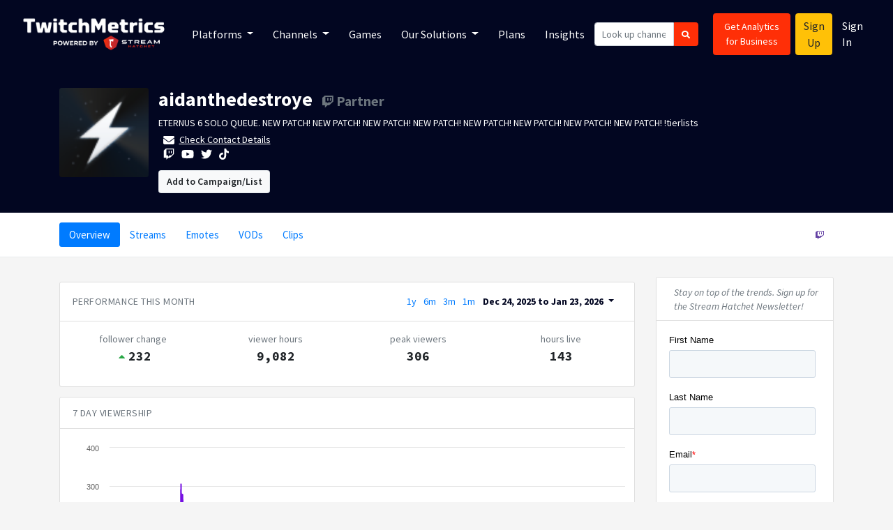

--- FILE ---
content_type: text/html; charset=utf-8
request_url: https://www.twitchmetrics.net/c/161875371-aidanthedestroye
body_size: 31308
content:

<!DOCTYPE html>
<html>
<head>
<script type="text/javascript">window.NREUM||(NREUM={});NREUM.info={"beacon":"bam.nr-data.net","errorBeacon":"bam.nr-data.net","licenseKey":"d700509639","applicationID":"42138403","transactionName":"IQpYTUFaW19TS04BDAMLWFxfRhhAXlYW","queueTime":1,"applicationTime":742,"agent":""}</script>
<script type="text/javascript">(window.NREUM||(NREUM={})).init={ajax:{deny_list:["bam.nr-data.net"]},feature_flags:["soft_nav"]};(window.NREUM||(NREUM={})).loader_config={licenseKey:"d700509639",applicationID:"42138403",browserID:"42138512"};;/*! For license information please see nr-loader-rum-1.308.0.min.js.LICENSE.txt */
(()=>{var e,t,r={163:(e,t,r)=>{"use strict";r.d(t,{j:()=>E});var n=r(384),i=r(1741);var a=r(2555);r(860).K7.genericEvents;const s="experimental.resources",o="register",c=e=>{if(!e||"string"!=typeof e)return!1;try{document.createDocumentFragment().querySelector(e)}catch{return!1}return!0};var d=r(2614),u=r(944),l=r(8122);const f="[data-nr-mask]",g=e=>(0,l.a)(e,(()=>{const e={feature_flags:[],experimental:{allow_registered_children:!1,resources:!1},mask_selector:"*",block_selector:"[data-nr-block]",mask_input_options:{color:!1,date:!1,"datetime-local":!1,email:!1,month:!1,number:!1,range:!1,search:!1,tel:!1,text:!1,time:!1,url:!1,week:!1,textarea:!1,select:!1,password:!0}};return{ajax:{deny_list:void 0,block_internal:!0,enabled:!0,autoStart:!0},api:{get allow_registered_children(){return e.feature_flags.includes(o)||e.experimental.allow_registered_children},set allow_registered_children(t){e.experimental.allow_registered_children=t},duplicate_registered_data:!1},browser_consent_mode:{enabled:!1},distributed_tracing:{enabled:void 0,exclude_newrelic_header:void 0,cors_use_newrelic_header:void 0,cors_use_tracecontext_headers:void 0,allowed_origins:void 0},get feature_flags(){return e.feature_flags},set feature_flags(t){e.feature_flags=t},generic_events:{enabled:!0,autoStart:!0},harvest:{interval:30},jserrors:{enabled:!0,autoStart:!0},logging:{enabled:!0,autoStart:!0},metrics:{enabled:!0,autoStart:!0},obfuscate:void 0,page_action:{enabled:!0},page_view_event:{enabled:!0,autoStart:!0},page_view_timing:{enabled:!0,autoStart:!0},performance:{capture_marks:!1,capture_measures:!1,capture_detail:!0,resources:{get enabled(){return e.feature_flags.includes(s)||e.experimental.resources},set enabled(t){e.experimental.resources=t},asset_types:[],first_party_domains:[],ignore_newrelic:!0}},privacy:{cookies_enabled:!0},proxy:{assets:void 0,beacon:void 0},session:{expiresMs:d.wk,inactiveMs:d.BB},session_replay:{autoStart:!0,enabled:!1,preload:!1,sampling_rate:10,error_sampling_rate:100,collect_fonts:!1,inline_images:!1,fix_stylesheets:!0,mask_all_inputs:!0,get mask_text_selector(){return e.mask_selector},set mask_text_selector(t){c(t)?e.mask_selector="".concat(t,",").concat(f):""===t||null===t?e.mask_selector=f:(0,u.R)(5,t)},get block_class(){return"nr-block"},get ignore_class(){return"nr-ignore"},get mask_text_class(){return"nr-mask"},get block_selector(){return e.block_selector},set block_selector(t){c(t)?e.block_selector+=",".concat(t):""!==t&&(0,u.R)(6,t)},get mask_input_options(){return e.mask_input_options},set mask_input_options(t){t&&"object"==typeof t?e.mask_input_options={...t,password:!0}:(0,u.R)(7,t)}},session_trace:{enabled:!0,autoStart:!0},soft_navigations:{enabled:!0,autoStart:!0},spa:{enabled:!0,autoStart:!0},ssl:void 0,user_actions:{enabled:!0,elementAttributes:["id","className","tagName","type"]}}})());var p=r(6154),m=r(9324);let h=0;const v={buildEnv:m.F3,distMethod:m.Xs,version:m.xv,originTime:p.WN},b={consented:!1},y={appMetadata:{},get consented(){return this.session?.state?.consent||b.consented},set consented(e){b.consented=e},customTransaction:void 0,denyList:void 0,disabled:!1,harvester:void 0,isolatedBacklog:!1,isRecording:!1,loaderType:void 0,maxBytes:3e4,obfuscator:void 0,onerror:void 0,ptid:void 0,releaseIds:{},session:void 0,timeKeeper:void 0,registeredEntities:[],jsAttributesMetadata:{bytes:0},get harvestCount(){return++h}},_=e=>{const t=(0,l.a)(e,y),r=Object.keys(v).reduce((e,t)=>(e[t]={value:v[t],writable:!1,configurable:!0,enumerable:!0},e),{});return Object.defineProperties(t,r)};var w=r(5701);const x=e=>{const t=e.startsWith("http");e+="/",r.p=t?e:"https://"+e};var R=r(7836),k=r(3241);const A={accountID:void 0,trustKey:void 0,agentID:void 0,licenseKey:void 0,applicationID:void 0,xpid:void 0},S=e=>(0,l.a)(e,A),T=new Set;function E(e,t={},r,s){let{init:o,info:c,loader_config:d,runtime:u={},exposed:l=!0}=t;if(!c){const e=(0,n.pV)();o=e.init,c=e.info,d=e.loader_config}e.init=g(o||{}),e.loader_config=S(d||{}),c.jsAttributes??={},p.bv&&(c.jsAttributes.isWorker=!0),e.info=(0,a.D)(c);const f=e.init,m=[c.beacon,c.errorBeacon];T.has(e.agentIdentifier)||(f.proxy.assets&&(x(f.proxy.assets),m.push(f.proxy.assets)),f.proxy.beacon&&m.push(f.proxy.beacon),e.beacons=[...m],function(e){const t=(0,n.pV)();Object.getOwnPropertyNames(i.W.prototype).forEach(r=>{const n=i.W.prototype[r];if("function"!=typeof n||"constructor"===n)return;let a=t[r];e[r]&&!1!==e.exposed&&"micro-agent"!==e.runtime?.loaderType&&(t[r]=(...t)=>{const n=e[r](...t);return a?a(...t):n})})}(e),(0,n.US)("activatedFeatures",w.B)),u.denyList=[...f.ajax.deny_list||[],...f.ajax.block_internal?m:[]],u.ptid=e.agentIdentifier,u.loaderType=r,e.runtime=_(u),T.has(e.agentIdentifier)||(e.ee=R.ee.get(e.agentIdentifier),e.exposed=l,(0,k.W)({agentIdentifier:e.agentIdentifier,drained:!!w.B?.[e.agentIdentifier],type:"lifecycle",name:"initialize",feature:void 0,data:e.config})),T.add(e.agentIdentifier)}},384:(e,t,r)=>{"use strict";r.d(t,{NT:()=>s,US:()=>u,Zm:()=>o,bQ:()=>d,dV:()=>c,pV:()=>l});var n=r(6154),i=r(1863),a=r(1910);const s={beacon:"bam.nr-data.net",errorBeacon:"bam.nr-data.net"};function o(){return n.gm.NREUM||(n.gm.NREUM={}),void 0===n.gm.newrelic&&(n.gm.newrelic=n.gm.NREUM),n.gm.NREUM}function c(){let e=o();return e.o||(e.o={ST:n.gm.setTimeout,SI:n.gm.setImmediate||n.gm.setInterval,CT:n.gm.clearTimeout,XHR:n.gm.XMLHttpRequest,REQ:n.gm.Request,EV:n.gm.Event,PR:n.gm.Promise,MO:n.gm.MutationObserver,FETCH:n.gm.fetch,WS:n.gm.WebSocket},(0,a.i)(...Object.values(e.o))),e}function d(e,t){let r=o();r.initializedAgents??={},t.initializedAt={ms:(0,i.t)(),date:new Date},r.initializedAgents[e]=t}function u(e,t){o()[e]=t}function l(){return function(){let e=o();const t=e.info||{};e.info={beacon:s.beacon,errorBeacon:s.errorBeacon,...t}}(),function(){let e=o();const t=e.init||{};e.init={...t}}(),c(),function(){let e=o();const t=e.loader_config||{};e.loader_config={...t}}(),o()}},782:(e,t,r)=>{"use strict";r.d(t,{T:()=>n});const n=r(860).K7.pageViewTiming},860:(e,t,r)=>{"use strict";r.d(t,{$J:()=>u,K7:()=>c,P3:()=>d,XX:()=>i,Yy:()=>o,df:()=>a,qY:()=>n,v4:()=>s});const n="events",i="jserrors",a="browser/blobs",s="rum",o="browser/logs",c={ajax:"ajax",genericEvents:"generic_events",jserrors:i,logging:"logging",metrics:"metrics",pageAction:"page_action",pageViewEvent:"page_view_event",pageViewTiming:"page_view_timing",sessionReplay:"session_replay",sessionTrace:"session_trace",softNav:"soft_navigations",spa:"spa"},d={[c.pageViewEvent]:1,[c.pageViewTiming]:2,[c.metrics]:3,[c.jserrors]:4,[c.spa]:5,[c.ajax]:6,[c.sessionTrace]:7,[c.softNav]:8,[c.sessionReplay]:9,[c.logging]:10,[c.genericEvents]:11},u={[c.pageViewEvent]:s,[c.pageViewTiming]:n,[c.ajax]:n,[c.spa]:n,[c.softNav]:n,[c.metrics]:i,[c.jserrors]:i,[c.sessionTrace]:a,[c.sessionReplay]:a,[c.logging]:o,[c.genericEvents]:"ins"}},944:(e,t,r)=>{"use strict";r.d(t,{R:()=>i});var n=r(3241);function i(e,t){"function"==typeof console.debug&&(console.debug("New Relic Warning: https://github.com/newrelic/newrelic-browser-agent/blob/main/docs/warning-codes.md#".concat(e),t),(0,n.W)({agentIdentifier:null,drained:null,type:"data",name:"warn",feature:"warn",data:{code:e,secondary:t}}))}},1687:(e,t,r)=>{"use strict";r.d(t,{Ak:()=>d,Ze:()=>f,x3:()=>u});var n=r(3241),i=r(7836),a=r(3606),s=r(860),o=r(2646);const c={};function d(e,t){const r={staged:!1,priority:s.P3[t]||0};l(e),c[e].get(t)||c[e].set(t,r)}function u(e,t){e&&c[e]&&(c[e].get(t)&&c[e].delete(t),p(e,t,!1),c[e].size&&g(e))}function l(e){if(!e)throw new Error("agentIdentifier required");c[e]||(c[e]=new Map)}function f(e="",t="feature",r=!1){if(l(e),!e||!c[e].get(t)||r)return p(e,t);c[e].get(t).staged=!0,g(e)}function g(e){const t=Array.from(c[e]);t.every(([e,t])=>t.staged)&&(t.sort((e,t)=>e[1].priority-t[1].priority),t.forEach(([t])=>{c[e].delete(t),p(e,t)}))}function p(e,t,r=!0){const s=e?i.ee.get(e):i.ee,c=a.i.handlers;if(!s.aborted&&s.backlog&&c){if((0,n.W)({agentIdentifier:e,type:"lifecycle",name:"drain",feature:t}),r){const e=s.backlog[t],r=c[t];if(r){for(let t=0;e&&t<e.length;++t)m(e[t],r);Object.entries(r).forEach(([e,t])=>{Object.values(t||{}).forEach(t=>{t[0]?.on&&t[0]?.context()instanceof o.y&&t[0].on(e,t[1])})})}}s.isolatedBacklog||delete c[t],s.backlog[t]=null,s.emit("drain-"+t,[])}}function m(e,t){var r=e[1];Object.values(t[r]||{}).forEach(t=>{var r=e[0];if(t[0]===r){var n=t[1],i=e[3],a=e[2];n.apply(i,a)}})}},1738:(e,t,r)=>{"use strict";r.d(t,{U:()=>g,Y:()=>f});var n=r(3241),i=r(9908),a=r(1863),s=r(944),o=r(5701),c=r(3969),d=r(8362),u=r(860),l=r(4261);function f(e,t,r,a){const f=a||r;!f||f[e]&&f[e]!==d.d.prototype[e]||(f[e]=function(){(0,i.p)(c.xV,["API/"+e+"/called"],void 0,u.K7.metrics,r.ee),(0,n.W)({agentIdentifier:r.agentIdentifier,drained:!!o.B?.[r.agentIdentifier],type:"data",name:"api",feature:l.Pl+e,data:{}});try{return t.apply(this,arguments)}catch(e){(0,s.R)(23,e)}})}function g(e,t,r,n,s){const o=e.info;null===r?delete o.jsAttributes[t]:o.jsAttributes[t]=r,(s||null===r)&&(0,i.p)(l.Pl+n,[(0,a.t)(),t,r],void 0,"session",e.ee)}},1741:(e,t,r)=>{"use strict";r.d(t,{W:()=>a});var n=r(944),i=r(4261);class a{#e(e,...t){if(this[e]!==a.prototype[e])return this[e](...t);(0,n.R)(35,e)}addPageAction(e,t){return this.#e(i.hG,e,t)}register(e){return this.#e(i.eY,e)}recordCustomEvent(e,t){return this.#e(i.fF,e,t)}setPageViewName(e,t){return this.#e(i.Fw,e,t)}setCustomAttribute(e,t,r){return this.#e(i.cD,e,t,r)}noticeError(e,t){return this.#e(i.o5,e,t)}setUserId(e,t=!1){return this.#e(i.Dl,e,t)}setApplicationVersion(e){return this.#e(i.nb,e)}setErrorHandler(e){return this.#e(i.bt,e)}addRelease(e,t){return this.#e(i.k6,e,t)}log(e,t){return this.#e(i.$9,e,t)}start(){return this.#e(i.d3)}finished(e){return this.#e(i.BL,e)}recordReplay(){return this.#e(i.CH)}pauseReplay(){return this.#e(i.Tb)}addToTrace(e){return this.#e(i.U2,e)}setCurrentRouteName(e){return this.#e(i.PA,e)}interaction(e){return this.#e(i.dT,e)}wrapLogger(e,t,r){return this.#e(i.Wb,e,t,r)}measure(e,t){return this.#e(i.V1,e,t)}consent(e){return this.#e(i.Pv,e)}}},1863:(e,t,r)=>{"use strict";function n(){return Math.floor(performance.now())}r.d(t,{t:()=>n})},1910:(e,t,r)=>{"use strict";r.d(t,{i:()=>a});var n=r(944);const i=new Map;function a(...e){return e.every(e=>{if(i.has(e))return i.get(e);const t="function"==typeof e?e.toString():"",r=t.includes("[native code]"),a=t.includes("nrWrapper");return r||a||(0,n.R)(64,e?.name||t),i.set(e,r),r})}},2555:(e,t,r)=>{"use strict";r.d(t,{D:()=>o,f:()=>s});var n=r(384),i=r(8122);const a={beacon:n.NT.beacon,errorBeacon:n.NT.errorBeacon,licenseKey:void 0,applicationID:void 0,sa:void 0,queueTime:void 0,applicationTime:void 0,ttGuid:void 0,user:void 0,account:void 0,product:void 0,extra:void 0,jsAttributes:{},userAttributes:void 0,atts:void 0,transactionName:void 0,tNamePlain:void 0};function s(e){try{return!!e.licenseKey&&!!e.errorBeacon&&!!e.applicationID}catch(e){return!1}}const o=e=>(0,i.a)(e,a)},2614:(e,t,r)=>{"use strict";r.d(t,{BB:()=>s,H3:()=>n,g:()=>d,iL:()=>c,tS:()=>o,uh:()=>i,wk:()=>a});const n="NRBA",i="SESSION",a=144e5,s=18e5,o={STARTED:"session-started",PAUSE:"session-pause",RESET:"session-reset",RESUME:"session-resume",UPDATE:"session-update"},c={SAME_TAB:"same-tab",CROSS_TAB:"cross-tab"},d={OFF:0,FULL:1,ERROR:2}},2646:(e,t,r)=>{"use strict";r.d(t,{y:()=>n});class n{constructor(e){this.contextId=e}}},2843:(e,t,r)=>{"use strict";r.d(t,{G:()=>a,u:()=>i});var n=r(3878);function i(e,t=!1,r,i){(0,n.DD)("visibilitychange",function(){if(t)return void("hidden"===document.visibilityState&&e());e(document.visibilityState)},r,i)}function a(e,t,r){(0,n.sp)("pagehide",e,t,r)}},3241:(e,t,r)=>{"use strict";r.d(t,{W:()=>a});var n=r(6154);const i="newrelic";function a(e={}){try{n.gm.dispatchEvent(new CustomEvent(i,{detail:e}))}catch(e){}}},3606:(e,t,r)=>{"use strict";r.d(t,{i:()=>a});var n=r(9908);a.on=s;var i=a.handlers={};function a(e,t,r,a){s(a||n.d,i,e,t,r)}function s(e,t,r,i,a){a||(a="feature"),e||(e=n.d);var s=t[a]=t[a]||{};(s[r]=s[r]||[]).push([e,i])}},3878:(e,t,r)=>{"use strict";function n(e,t){return{capture:e,passive:!1,signal:t}}function i(e,t,r=!1,i){window.addEventListener(e,t,n(r,i))}function a(e,t,r=!1,i){document.addEventListener(e,t,n(r,i))}r.d(t,{DD:()=>a,jT:()=>n,sp:()=>i})},3969:(e,t,r)=>{"use strict";r.d(t,{TZ:()=>n,XG:()=>o,rs:()=>i,xV:()=>s,z_:()=>a});const n=r(860).K7.metrics,i="sm",a="cm",s="storeSupportabilityMetrics",o="storeEventMetrics"},4234:(e,t,r)=>{"use strict";r.d(t,{W:()=>a});var n=r(7836),i=r(1687);class a{constructor(e,t){this.agentIdentifier=e,this.ee=n.ee.get(e),this.featureName=t,this.blocked=!1}deregisterDrain(){(0,i.x3)(this.agentIdentifier,this.featureName)}}},4261:(e,t,r)=>{"use strict";r.d(t,{$9:()=>d,BL:()=>o,CH:()=>g,Dl:()=>_,Fw:()=>y,PA:()=>h,Pl:()=>n,Pv:()=>k,Tb:()=>l,U2:()=>a,V1:()=>R,Wb:()=>x,bt:()=>b,cD:()=>v,d3:()=>w,dT:()=>c,eY:()=>p,fF:()=>f,hG:()=>i,k6:()=>s,nb:()=>m,o5:()=>u});const n="api-",i="addPageAction",a="addToTrace",s="addRelease",o="finished",c="interaction",d="log",u="noticeError",l="pauseReplay",f="recordCustomEvent",g="recordReplay",p="register",m="setApplicationVersion",h="setCurrentRouteName",v="setCustomAttribute",b="setErrorHandler",y="setPageViewName",_="setUserId",w="start",x="wrapLogger",R="measure",k="consent"},5289:(e,t,r)=>{"use strict";r.d(t,{GG:()=>s,Qr:()=>c,sB:()=>o});var n=r(3878),i=r(6389);function a(){return"undefined"==typeof document||"complete"===document.readyState}function s(e,t){if(a())return e();const r=(0,i.J)(e),s=setInterval(()=>{a()&&(clearInterval(s),r())},500);(0,n.sp)("load",r,t)}function o(e){if(a())return e();(0,n.DD)("DOMContentLoaded",e)}function c(e){if(a())return e();(0,n.sp)("popstate",e)}},5607:(e,t,r)=>{"use strict";r.d(t,{W:()=>n});const n=(0,r(9566).bz)()},5701:(e,t,r)=>{"use strict";r.d(t,{B:()=>a,t:()=>s});var n=r(3241);const i=new Set,a={};function s(e,t){const r=t.agentIdentifier;a[r]??={},e&&"object"==typeof e&&(i.has(r)||(t.ee.emit("rumresp",[e]),a[r]=e,i.add(r),(0,n.W)({agentIdentifier:r,loaded:!0,drained:!0,type:"lifecycle",name:"load",feature:void 0,data:e})))}},6154:(e,t,r)=>{"use strict";r.d(t,{OF:()=>c,RI:()=>i,WN:()=>u,bv:()=>a,eN:()=>l,gm:()=>s,mw:()=>o,sb:()=>d});var n=r(1863);const i="undefined"!=typeof window&&!!window.document,a="undefined"!=typeof WorkerGlobalScope&&("undefined"!=typeof self&&self instanceof WorkerGlobalScope&&self.navigator instanceof WorkerNavigator||"undefined"!=typeof globalThis&&globalThis instanceof WorkerGlobalScope&&globalThis.navigator instanceof WorkerNavigator),s=i?window:"undefined"!=typeof WorkerGlobalScope&&("undefined"!=typeof self&&self instanceof WorkerGlobalScope&&self||"undefined"!=typeof globalThis&&globalThis instanceof WorkerGlobalScope&&globalThis),o=Boolean("hidden"===s?.document?.visibilityState),c=/iPad|iPhone|iPod/.test(s.navigator?.userAgent),d=c&&"undefined"==typeof SharedWorker,u=((()=>{const e=s.navigator?.userAgent?.match(/Firefox[/\s](\d+\.\d+)/);Array.isArray(e)&&e.length>=2&&e[1]})(),Date.now()-(0,n.t)()),l=()=>"undefined"!=typeof PerformanceNavigationTiming&&s?.performance?.getEntriesByType("navigation")?.[0]?.responseStart},6389:(e,t,r)=>{"use strict";function n(e,t=500,r={}){const n=r?.leading||!1;let i;return(...r)=>{n&&void 0===i&&(e.apply(this,r),i=setTimeout(()=>{i=clearTimeout(i)},t)),n||(clearTimeout(i),i=setTimeout(()=>{e.apply(this,r)},t))}}function i(e){let t=!1;return(...r)=>{t||(t=!0,e.apply(this,r))}}r.d(t,{J:()=>i,s:()=>n})},6630:(e,t,r)=>{"use strict";r.d(t,{T:()=>n});const n=r(860).K7.pageViewEvent},7699:(e,t,r)=>{"use strict";r.d(t,{It:()=>a,KC:()=>o,No:()=>i,qh:()=>s});var n=r(860);const i=16e3,a=1e6,s="SESSION_ERROR",o={[n.K7.logging]:!0,[n.K7.genericEvents]:!1,[n.K7.jserrors]:!1,[n.K7.ajax]:!1}},7836:(e,t,r)=>{"use strict";r.d(t,{P:()=>o,ee:()=>c});var n=r(384),i=r(8990),a=r(2646),s=r(5607);const o="nr@context:".concat(s.W),c=function e(t,r){var n={},s={},u={},l=!1;try{l=16===r.length&&d.initializedAgents?.[r]?.runtime.isolatedBacklog}catch(e){}var f={on:p,addEventListener:p,removeEventListener:function(e,t){var r=n[e];if(!r)return;for(var i=0;i<r.length;i++)r[i]===t&&r.splice(i,1)},emit:function(e,r,n,i,a){!1!==a&&(a=!0);if(c.aborted&&!i)return;t&&a&&t.emit(e,r,n);var o=g(n);m(e).forEach(e=>{e.apply(o,r)});var d=v()[s[e]];d&&d.push([f,e,r,o]);return o},get:h,listeners:m,context:g,buffer:function(e,t){const r=v();if(t=t||"feature",f.aborted)return;Object.entries(e||{}).forEach(([e,n])=>{s[n]=t,t in r||(r[t]=[])})},abort:function(){f._aborted=!0,Object.keys(f.backlog).forEach(e=>{delete f.backlog[e]})},isBuffering:function(e){return!!v()[s[e]]},debugId:r,backlog:l?{}:t&&"object"==typeof t.backlog?t.backlog:{},isolatedBacklog:l};return Object.defineProperty(f,"aborted",{get:()=>{let e=f._aborted||!1;return e||(t&&(e=t.aborted),e)}}),f;function g(e){return e&&e instanceof a.y?e:e?(0,i.I)(e,o,()=>new a.y(o)):new a.y(o)}function p(e,t){n[e]=m(e).concat(t)}function m(e){return n[e]||[]}function h(t){return u[t]=u[t]||e(f,t)}function v(){return f.backlog}}(void 0,"globalEE"),d=(0,n.Zm)();d.ee||(d.ee=c)},8122:(e,t,r)=>{"use strict";r.d(t,{a:()=>i});var n=r(944);function i(e,t){try{if(!e||"object"!=typeof e)return(0,n.R)(3);if(!t||"object"!=typeof t)return(0,n.R)(4);const r=Object.create(Object.getPrototypeOf(t),Object.getOwnPropertyDescriptors(t)),a=0===Object.keys(r).length?e:r;for(let s in a)if(void 0!==e[s])try{if(null===e[s]){r[s]=null;continue}Array.isArray(e[s])&&Array.isArray(t[s])?r[s]=Array.from(new Set([...e[s],...t[s]])):"object"==typeof e[s]&&"object"==typeof t[s]?r[s]=i(e[s],t[s]):r[s]=e[s]}catch(e){r[s]||(0,n.R)(1,e)}return r}catch(e){(0,n.R)(2,e)}}},8362:(e,t,r)=>{"use strict";r.d(t,{d:()=>a});var n=r(9566),i=r(1741);class a extends i.W{agentIdentifier=(0,n.LA)(16)}},8374:(e,t,r)=>{r.nc=(()=>{try{return document?.currentScript?.nonce}catch(e){}return""})()},8990:(e,t,r)=>{"use strict";r.d(t,{I:()=>i});var n=Object.prototype.hasOwnProperty;function i(e,t,r){if(n.call(e,t))return e[t];var i=r();if(Object.defineProperty&&Object.keys)try{return Object.defineProperty(e,t,{value:i,writable:!0,enumerable:!1}),i}catch(e){}return e[t]=i,i}},9324:(e,t,r)=>{"use strict";r.d(t,{F3:()=>i,Xs:()=>a,xv:()=>n});const n="1.308.0",i="PROD",a="CDN"},9566:(e,t,r)=>{"use strict";r.d(t,{LA:()=>o,bz:()=>s});var n=r(6154);const i="xxxxxxxx-xxxx-4xxx-yxxx-xxxxxxxxxxxx";function a(e,t){return e?15&e[t]:16*Math.random()|0}function s(){const e=n.gm?.crypto||n.gm?.msCrypto;let t,r=0;return e&&e.getRandomValues&&(t=e.getRandomValues(new Uint8Array(30))),i.split("").map(e=>"x"===e?a(t,r++).toString(16):"y"===e?(3&a()|8).toString(16):e).join("")}function o(e){const t=n.gm?.crypto||n.gm?.msCrypto;let r,i=0;t&&t.getRandomValues&&(r=t.getRandomValues(new Uint8Array(e)));const s=[];for(var o=0;o<e;o++)s.push(a(r,i++).toString(16));return s.join("")}},9908:(e,t,r)=>{"use strict";r.d(t,{d:()=>n,p:()=>i});var n=r(7836).ee.get("handle");function i(e,t,r,i,a){a?(a.buffer([e],i),a.emit(e,t,r)):(n.buffer([e],i),n.emit(e,t,r))}}},n={};function i(e){var t=n[e];if(void 0!==t)return t.exports;var a=n[e]={exports:{}};return r[e](a,a.exports,i),a.exports}i.m=r,i.d=(e,t)=>{for(var r in t)i.o(t,r)&&!i.o(e,r)&&Object.defineProperty(e,r,{enumerable:!0,get:t[r]})},i.f={},i.e=e=>Promise.all(Object.keys(i.f).reduce((t,r)=>(i.f[r](e,t),t),[])),i.u=e=>"nr-rum-1.308.0.min.js",i.o=(e,t)=>Object.prototype.hasOwnProperty.call(e,t),e={},t="NRBA-1.308.0.PROD:",i.l=(r,n,a,s)=>{if(e[r])e[r].push(n);else{var o,c;if(void 0!==a)for(var d=document.getElementsByTagName("script"),u=0;u<d.length;u++){var l=d[u];if(l.getAttribute("src")==r||l.getAttribute("data-webpack")==t+a){o=l;break}}if(!o){c=!0;var f={296:"sha512-+MIMDsOcckGXa1EdWHqFNv7P+JUkd5kQwCBr3KE6uCvnsBNUrdSt4a/3/L4j4TxtnaMNjHpza2/erNQbpacJQA=="};(o=document.createElement("script")).charset="utf-8",i.nc&&o.setAttribute("nonce",i.nc),o.setAttribute("data-webpack",t+a),o.src=r,0!==o.src.indexOf(window.location.origin+"/")&&(o.crossOrigin="anonymous"),f[s]&&(o.integrity=f[s])}e[r]=[n];var g=(t,n)=>{o.onerror=o.onload=null,clearTimeout(p);var i=e[r];if(delete e[r],o.parentNode&&o.parentNode.removeChild(o),i&&i.forEach(e=>e(n)),t)return t(n)},p=setTimeout(g.bind(null,void 0,{type:"timeout",target:o}),12e4);o.onerror=g.bind(null,o.onerror),o.onload=g.bind(null,o.onload),c&&document.head.appendChild(o)}},i.r=e=>{"undefined"!=typeof Symbol&&Symbol.toStringTag&&Object.defineProperty(e,Symbol.toStringTag,{value:"Module"}),Object.defineProperty(e,"__esModule",{value:!0})},i.p="https://js-agent.newrelic.com/",(()=>{var e={374:0,840:0};i.f.j=(t,r)=>{var n=i.o(e,t)?e[t]:void 0;if(0!==n)if(n)r.push(n[2]);else{var a=new Promise((r,i)=>n=e[t]=[r,i]);r.push(n[2]=a);var s=i.p+i.u(t),o=new Error;i.l(s,r=>{if(i.o(e,t)&&(0!==(n=e[t])&&(e[t]=void 0),n)){var a=r&&("load"===r.type?"missing":r.type),s=r&&r.target&&r.target.src;o.message="Loading chunk "+t+" failed: ("+a+": "+s+")",o.name="ChunkLoadError",o.type=a,o.request=s,n[1](o)}},"chunk-"+t,t)}};var t=(t,r)=>{var n,a,[s,o,c]=r,d=0;if(s.some(t=>0!==e[t])){for(n in o)i.o(o,n)&&(i.m[n]=o[n]);if(c)c(i)}for(t&&t(r);d<s.length;d++)a=s[d],i.o(e,a)&&e[a]&&e[a][0](),e[a]=0},r=self["webpackChunk:NRBA-1.308.0.PROD"]=self["webpackChunk:NRBA-1.308.0.PROD"]||[];r.forEach(t.bind(null,0)),r.push=t.bind(null,r.push.bind(r))})(),(()=>{"use strict";i(8374);var e=i(8362),t=i(860);const r=Object.values(t.K7);var n=i(163);var a=i(9908),s=i(1863),o=i(4261),c=i(1738);var d=i(1687),u=i(4234),l=i(5289),f=i(6154),g=i(944),p=i(384);const m=e=>f.RI&&!0===e?.privacy.cookies_enabled;function h(e){return!!(0,p.dV)().o.MO&&m(e)&&!0===e?.session_trace.enabled}var v=i(6389),b=i(7699);class y extends u.W{constructor(e,t){super(e.agentIdentifier,t),this.agentRef=e,this.abortHandler=void 0,this.featAggregate=void 0,this.loadedSuccessfully=void 0,this.onAggregateImported=new Promise(e=>{this.loadedSuccessfully=e}),this.deferred=Promise.resolve(),!1===e.init[this.featureName].autoStart?this.deferred=new Promise((t,r)=>{this.ee.on("manual-start-all",(0,v.J)(()=>{(0,d.Ak)(e.agentIdentifier,this.featureName),t()}))}):(0,d.Ak)(e.agentIdentifier,t)}importAggregator(e,t,r={}){if(this.featAggregate)return;const n=async()=>{let n;await this.deferred;try{if(m(e.init)){const{setupAgentSession:t}=await i.e(296).then(i.bind(i,3305));n=t(e)}}catch(e){(0,g.R)(20,e),this.ee.emit("internal-error",[e]),(0,a.p)(b.qh,[e],void 0,this.featureName,this.ee)}try{if(!this.#t(this.featureName,n,e.init))return(0,d.Ze)(this.agentIdentifier,this.featureName),void this.loadedSuccessfully(!1);const{Aggregate:i}=await t();this.featAggregate=new i(e,r),e.runtime.harvester.initializedAggregates.push(this.featAggregate),this.loadedSuccessfully(!0)}catch(e){(0,g.R)(34,e),this.abortHandler?.(),(0,d.Ze)(this.agentIdentifier,this.featureName,!0),this.loadedSuccessfully(!1),this.ee&&this.ee.abort()}};f.RI?(0,l.GG)(()=>n(),!0):n()}#t(e,r,n){if(this.blocked)return!1;switch(e){case t.K7.sessionReplay:return h(n)&&!!r;case t.K7.sessionTrace:return!!r;default:return!0}}}var _=i(6630),w=i(2614),x=i(3241);class R extends y{static featureName=_.T;constructor(e){var t;super(e,_.T),this.setupInspectionEvents(e.agentIdentifier),t=e,(0,c.Y)(o.Fw,function(e,r){"string"==typeof e&&("/"!==e.charAt(0)&&(e="/"+e),t.runtime.customTransaction=(r||"http://custom.transaction")+e,(0,a.p)(o.Pl+o.Fw,[(0,s.t)()],void 0,void 0,t.ee))},t),this.importAggregator(e,()=>i.e(296).then(i.bind(i,3943)))}setupInspectionEvents(e){const t=(t,r)=>{t&&(0,x.W)({agentIdentifier:e,timeStamp:t.timeStamp,loaded:"complete"===t.target.readyState,type:"window",name:r,data:t.target.location+""})};(0,l.sB)(e=>{t(e,"DOMContentLoaded")}),(0,l.GG)(e=>{t(e,"load")}),(0,l.Qr)(e=>{t(e,"navigate")}),this.ee.on(w.tS.UPDATE,(t,r)=>{(0,x.W)({agentIdentifier:e,type:"lifecycle",name:"session",data:r})})}}class k extends e.d{constructor(e){var t;(super(),f.gm)?(this.features={},(0,p.bQ)(this.agentIdentifier,this),this.desiredFeatures=new Set(e.features||[]),this.desiredFeatures.add(R),(0,n.j)(this,e,e.loaderType||"agent"),t=this,(0,c.Y)(o.cD,function(e,r,n=!1){if("string"==typeof e){if(["string","number","boolean"].includes(typeof r)||null===r)return(0,c.U)(t,e,r,o.cD,n);(0,g.R)(40,typeof r)}else(0,g.R)(39,typeof e)},t),function(e){(0,c.Y)(o.Dl,function(t,r=!1){if("string"!=typeof t&&null!==t)return void(0,g.R)(41,typeof t);const n=e.info.jsAttributes["enduser.id"];r&&null!=n&&n!==t?(0,a.p)(o.Pl+"setUserIdAndResetSession",[t],void 0,"session",e.ee):(0,c.U)(e,"enduser.id",t,o.Dl,!0)},e)}(this),function(e){(0,c.Y)(o.nb,function(t){if("string"==typeof t||null===t)return(0,c.U)(e,"application.version",t,o.nb,!1);(0,g.R)(42,typeof t)},e)}(this),function(e){(0,c.Y)(o.d3,function(){e.ee.emit("manual-start-all")},e)}(this),function(e){(0,c.Y)(o.Pv,function(t=!0){if("boolean"==typeof t){if((0,a.p)(o.Pl+o.Pv,[t],void 0,"session",e.ee),e.runtime.consented=t,t){const t=e.features.page_view_event;t.onAggregateImported.then(e=>{const r=t.featAggregate;e&&!r.sentRum&&r.sendRum()})}}else(0,g.R)(65,typeof t)},e)}(this),this.run()):(0,g.R)(21)}get config(){return{info:this.info,init:this.init,loader_config:this.loader_config,runtime:this.runtime}}get api(){return this}run(){try{const e=function(e){const t={};return r.forEach(r=>{t[r]=!!e[r]?.enabled}),t}(this.init),n=[...this.desiredFeatures];n.sort((e,r)=>t.P3[e.featureName]-t.P3[r.featureName]),n.forEach(r=>{if(!e[r.featureName]&&r.featureName!==t.K7.pageViewEvent)return;if(r.featureName===t.K7.spa)return void(0,g.R)(67);const n=function(e){switch(e){case t.K7.ajax:return[t.K7.jserrors];case t.K7.sessionTrace:return[t.K7.ajax,t.K7.pageViewEvent];case t.K7.sessionReplay:return[t.K7.sessionTrace];case t.K7.pageViewTiming:return[t.K7.pageViewEvent];default:return[]}}(r.featureName).filter(e=>!(e in this.features));n.length>0&&(0,g.R)(36,{targetFeature:r.featureName,missingDependencies:n}),this.features[r.featureName]=new r(this)})}catch(e){(0,g.R)(22,e);for(const e in this.features)this.features[e].abortHandler?.();const t=(0,p.Zm)();delete t.initializedAgents[this.agentIdentifier]?.features,delete this.sharedAggregator;return t.ee.get(this.agentIdentifier).abort(),!1}}}var A=i(2843),S=i(782);class T extends y{static featureName=S.T;constructor(e){super(e,S.T),f.RI&&((0,A.u)(()=>(0,a.p)("docHidden",[(0,s.t)()],void 0,S.T,this.ee),!0),(0,A.G)(()=>(0,a.p)("winPagehide",[(0,s.t)()],void 0,S.T,this.ee)),this.importAggregator(e,()=>i.e(296).then(i.bind(i,2117))))}}var E=i(3969);class I extends y{static featureName=E.TZ;constructor(e){super(e,E.TZ),f.RI&&document.addEventListener("securitypolicyviolation",e=>{(0,a.p)(E.xV,["Generic/CSPViolation/Detected"],void 0,this.featureName,this.ee)}),this.importAggregator(e,()=>i.e(296).then(i.bind(i,9623)))}}new k({features:[R,T,I],loaderType:"lite"})})()})();</script>
  <meta name="csrf-param" content="authenticity_token" />
<meta name="csrf-token" content="j5qlTB69UHCuw8HhopBudHThnbfeFQ0m9BGx3JkQi35YoprZYeAc/AeWsBYJq2wM1XxBsTBZEn5ulwNA3DzU0w==" />

  <title>aidanthedestroye - Streamer Profile &amp; Stats</title>
  <meta name="viewport" content="width=device-width, initial-scale=1, shrink-to-fit=no">
  <meta name="ezoic-site-verification" content="P4Crhm8qqwxe0XrWmMGNAgDMpiGvWV" />
  <link href="https://fonts.googleapis.com/css?family=Source+Sans+Pro:300,300i,400,400i,600,600i,700,700i" rel="stylesheet">
  <link href="https://fonts.googleapis.com/css?family=Source+Code+Pro:300,400,500,600,700" rel="stylesheet">
  <link rel="stylesheet" href="https://cdnjs.cloudflare.com/ajax/libs/font-awesome/4.7.0/css/font-awesome.min.css">

  <link rel="stylesheet" media="all" href="/assets/application-fa34fcb6dcc7bcd25323c32500ec3e42bd8292c1682a8d88a650728e28108e14.css" />

  <script src="https://js.stripe.com/v3/"></script>

      <!-- GA tracking code -->
      <script>
        (function(i,s,o,g,r,a,m){i['GoogleAnalyticsObject']=r;i[r]=i[r]||function(){
          (i[r].q=i[r].q||[]).push(arguments)},i[r].l=1*new Date();a=s.createElement(o),
          m=s.getElementsByTagName(o)[0];a.async=1;a.src=g;m.parentNode.insertBefore(a,m)
        })(window,document,'script','//www.google-analytics.com/analytics.js','ga');
        ga('create', 'UA-74931546-1', 'auto');
        ga('send', 'pageview');
      </script>

      <!-- Google tag (gtag.js) -->
      <script async src="https://www.googletagmanager.com/gtag/js?id=G-NQEKPSZQ27"></script>
      <script>
        window.dataLayer = window.dataLayer || [];
        function gtag(){dataLayer.push(arguments);}
        gtag('js', new Date());

        gtag('config', 'G-NQEKPSZQ27');
      </script>

      <!-- Start of HubSpot Embed Code -->
      <script type="text/javascript" id="hs-script-loader" async defer src="//js.hs-scripts.com/39645622.js"></script>
      <!-- End of HubSpot Embed Code -->
      <script data-cfasync="false">window.nitroAds=window.nitroAds||{createAd:function(){return new Promise(e=>{window.nitroAds.queue.push(["createAd",arguments,e])})},addUserToken:function(){window.nitroAds.queue.push(["addUserToken",arguments])},queue:[]};</script>
      <script data-cfasync="false" async src="https://s.nitropay.com/ads-1798.js"></script>

    <!-- Hotjar Tracking Code for www.twitchmetrics.net -->
    <script>
      (function(h,o,t,j,a,r){
        h.hj=h.hj||function(){(h.hj.q=h.hj.q||[]).push(arguments)};
        h._hjSettings={hjid:438796,hjsv:5};
        a=o.getElementsByTagName('head')[0];
        r=o.createElement('script');r.async=1;
        r.src=t+h._hjSettings.hjid+j+h._hjSettings.hjsv;
        a.appendChild(r);
      })(window,document,'//static.hotjar.com/c/hotjar-','.js?sv=');
    </script>

    <!-- Google Tag Manager -->
    <script>(function(w,d,s,l,i){w[l]=w[l]||[];w[l].push({'gtm.start':
    new Date().getTime(),event:'gtm.js'});var f=d.getElementsByTagName(s)[0],
    j=d.createElement(s),dl=l!='dataLayer'?'&l='+l:'';j.async=true;j.src=
    'https://www.googletagmanager.com/gtm.js?id='+i+dl;f.parentNode.insertBefore(j,f);
    })(window,document,'script','dataLayer','GTM-TW6HFHJ');</script>
    <!-- End Google Tag Manager -->

  <script src="/assets/application-d707eebf673474c81eaf53bd6d087a4de634baaefe19d6a5955404c7a2b6c464.js"></script>
  <script src="/packs/js/application-58f054026bdba12569b2.js"></script>

</head>
<body class="min-vh-100 d-flex flex-column">
  <!-- Google Tag Manager (noscript) -->
  <noscript><iframe src="https://www.googletagmanager.com/ns.html?id=GTM-TW6HFHJ"
  height="0" width="0" style="display:none;visibility:hidden"></iframe></noscript>
  <!-- End Google Tag Manager (noscript) -->

<nav class="navbar navbar-expand-lg navbar-dark bg-dark main-navbar">
  <div class="container-fluid">
    <a class="navbar-brand mr-4" href="/">
      <img height="60" alt="Twitchmetrics" src="/assets/twitchmetrics-logo-6a5e20d1bc11ddcd11b7769a8c1793cb79a8061904404b6663e18067455def2e.png" />
</a>    <button class="navbar-toggler ml-auto" type="button" data-toggle="collapse" data-target="#navbar-collapse">
      <span class="navbar-toggler-icon"></span>
    </button>
    <div class="collapse navbar-collapse" id="navbar-collapse">
      <ul class="navbar-nav align-items-center">


        <li class="nav-item dropdown">
          <a class="nav-link dropdown-toggle" href="#" id="use-cases-dropdown" role="button" data-toggle="dropdown" aria-haspopup="true" aria-expanded="false">
            Platforms
          </a>
          <div class="dropdown-menu bg-dark dropdown-free" aria-labelledby="use-cases-dropdown">
            <a class="nav-link" href="/overviews/twitch">Twitch</a>
            <a href="https://streamhatchet.com/rankings/youtube/?period=last-30-days" target="_blank" class="nav-link">YouTube</a>
            <a class="nav-link" href="/overviews/kick">Kick</a>
          </div>
        </li>
        <li class="nav-item dropdown">
          <a class="nav-link dropdown-toggle" href="#" id="use-cases-dropdown" role="button" data-toggle="dropdown" aria-haspopup="true" aria-expanded="false">
            Channels
          </a>
          <div class="dropdown-menu bg-dark dropdown-free" aria-labelledby="use-cases-dropdown">
            <a class="nav-link" href="/channels/viewership">Twitch Channels</a>
            <a href="https://streamhatchet.com/rankings/youtube/?period=last-30-days" target="_blank" class="nav-link">YouTube Channels</a>
            <a class="nav-link" href="/kick_channels/viewership">Kick Channels</a>
            <a class="nav-link" href="/emotes">Emotes</a>
          </div>
        </li>
        <li class="nav-item">
          <a class="nav-link d-inline" href="/games/viewership">Games</a>
        </li>
        <li class="nav-item dropdown">
          <a class="nav-link dropdown-toggle" href="#" id="use-cases-dropdown" role="button" data-toggle="dropdown" aria-haspopup="true" aria-expanded="false">
            Our Solutions
          </a>
          <div class="dropdown-menu bg-dark dropdown-free" aria-labelledby="use-cases-dropdown">
            <a href="https://blog.twitchmetrics.net/our-solutions#insights_container" target="_blank" class="nav-link">For Streamers & Indies</a>
            <a href="https://blog.twitchmetrics.net/our-solutions#full_power_container" target="_blank" class="nav-link">Enterprise Solutions</a>
            <a href="https://blog.twitchmetrics.net/our-solutions#pricing_container" target="_blank" class="nav-link">Pricing</a>
          </div>
        </li>
        <li class="nav-item">
            <a href="https://blog.twitchmetrics.net/our-solutions#pricing_container" target="_blank" class="nav-link">Plans</a>
        </li>
        <li class="nav-item">
          <a href="https://streamhatchet.com" target="_blank" class="nav-link">Insights</a>
        </li>
      </ul>
      <div class="mx-auto mr-lg-4 ml-lg-auto flex-fill search-form-container">
          <form action="/search" accept-charset="UTF-8" method="get"><input name="utf8" type="hidden" value="&#x2713;" autocomplete="off" />    <div class="d-flex">
      <input placeholder="Look up channels or games" value="" required="required" minlength="3" class="form-control squared-right" type="text" name="q" id="q" />
      <button type="submit" class="btn btn-sh squared-left">
        <i class="fas fa-search"></i>
</button>    </div>
</form>

      </div>
        <div class="d-flex justify-content-center session-btn-container">
          <a class="btn btn-sh mr-2" target="_blank" style="display: flex; align-items: center;" href="https://streamhatchet.com/contact-sales-stream-hatchet/?utm_source=Twitch+Metrics+App&amp;utm_medium=button&amp;utm_campaign=TwitchMetrics+App&amp;utm_id=TwitchMetrics+App">Get Analytics for Business</a>
          <a class="btn btn-warning get-started-btn" href="/auth/sign_up">Sign Up</a>
        </div>
        <ul class="navbar-nav align-items-center">
          <li class="nav-item">
            <a class="nav-link" href="/auth/signin">Sign In</a>
          </li>
        </ul>
    </div>
  </div>
</nav>


<!-- Modal -->
<div class="modal fade" id="getStartedModal" tabindex="-1" role="dialog" aria-labelledby="getStartedModalLabel" aria-hidden="true">
  <div class="modal-dialog modal-dialog-centered modal-xl" role="document">
    <div class="modal-content">
      <div class="modal-header get-started-modal-header">
        <h4 class="modal-title text-center w-100" id="getStartedModalLabel">Which plan are you interested in?</h4>
        <button type="button" class="close" data-dismiss="modal" aria-label="Close">
          <span aria-hidden="true">&times;</span>
        </button>
      </div>
      <div class="modal-body p-6">
        <div class="row">
          <div class="col-md-6">
            <a class="card mb-3 shadow text-decoration-none text-dark get-started-plan-card" role="button" href="https://twitchmetrics.net/request-a-demo?utm_source=%2Fc%2F161875371-aidanthedestroye&amp;utm_content=get-started-link">
              <div class="card-body text-center">
                <h5 class="card-title">Business</h5>
                <img width="100" src="/assets/landing/finance-4c72bf56407196a13b833d9a0525ef00784674c337ae94ebeb76ef029ed0856b.svg" />
                <p class="card-text">I represent a business interested in launching livestream campaigns, getting data on every creator and game on Twitch, managing creators, or powering my BI tools with TwitchMetrics data.</p>
              </div>
</a>          </div>
          <div class="col-md-6">
            <a class="card mb-3 shadow text-decoration-none text-dark get-started-plan-card" role="button" href="/auth/sign_up">
              <div class="card-body text-center">
                <h5 class="card-title">Streamer</h5>
                <img width="100" src="/assets/landing/controller-e01a9666bc7af725129c92bd177d34ef8799269120120b9f2f3d8884ed2eefc1.svg" />
                <p class="card-text">I am an individual streamer interested in accessing TwitchMetrics exclusive brand partnerships and streaming tools, along with advanced analytics only on my channel.</p>
              </div>
</a>          </div>
        </div>
      </div>
    </div>
  </div>
</div>


  <div class="container">
    <div id="flash-notice" class="flash" style="display:none;">
      <div class="alert alert-primary alert-dismissable d-inline-block">
        <span class="flash-content mr-2">
        </span>
        <button type="button" class="close" data-dismiss="alert">
          <span>&times;</span>
        </button>
      </div>
    </div>
    <div id="flash-alert" class="flash " style="display:none;">
      <div class="alert alert-warning alert-dismissable d-inline-block">
        <span class="flash-content mr-2">
          
        </span>
        <button type="button" class="close" data-dismiss="alert">
          <span>&times;</span>
        </button>
      </div>
    </div>

    <script>
    </script>
  </div>




  <div class="profile-header bg-dark text-white py-3">
    <div class="profile-header-background" style="background-image: url(https://static-cdn.jtvnw.net/jtv_user_pictures/8e8c47e5-d134-481e-a580-922beb7387de-channel_offline_image-1920x1080.jpeg);"></div>
    <div class="container py-3">
      <div class="media">
        <!-- PROFILE -->
        <a href="/c/161875371-aidanthedestroye">
          <img class="rounded mr-3" width="128" onerror="if (this.src != &#39;https://www.twitchmetrics.net/assets/empty-user-logo-6312ba7c55f3024f89866031a550f46d2521446dc0ee94cba10b9b0039a8366f.png&#39;) this.src = &#39;https://www.twitchmetrics.net/assets/empty-user-logo-6312ba7c55f3024f89866031a550f46d2521446dc0ee94cba10b9b0039a8366f.png&#39;;" src="https://static-cdn.jtvnw.net/jtv_user_pictures/25675be9-45c4-40ad-be91-bcf3dd5fa9f1-profile_image-300x300.png" />
</a>        <div class="media-body">
          <div>
            <h2>
              <a class="text-white" href="/c/161875371-aidanthedestroye">aidanthedestroye</a>
                <span class="text-muted ml-2" style="font-size: 70%;"><i class="fab fa-twitch"></i> Partner</span>
            </h2>
            <div class="mb-1">ETERNUS 6 SOLO QUEUE. NEW PATCH! NEW PATCH! NEW PATCH! NEW PATCH! NEW PATCH! NEW PATCH! NEW PATCH! NEW PATCH! !tierlists</div>
            <div>
              <a id="contact-details-link" class="hs-cta-trigger-button hs-cta-trigger-button-121007034492" href="#">
                <img height="16" class="ml-2" style="color: white;" src="/assets/social_icons/envelope-96742933985d036769de6d4b1e605b733d0e3ef12c9e5f6fd22b63a0e1b95075.svg" />
                <span class="ml-1 contact-details-txt">Check Contact Details</span>
</a>            </div>
            <div class="mb-3">
              <a target="_blank" href="https://www.twitch.tv/aidanthedestroye">
                <img height="16" class="ml-2" style="color: white;" src="/assets/social_icons/twitch-cc14e9ef49d80f7192d73098b9839c4c0b12fe2880727d2f5e9dac57742b6cb9.svg" />
</a>                <a target="_blank" href="https://www.youtube.com/channel/UCLCUw10sXCc4KUMH98311_w">
                  <img height="16" class="ml-2" style="color: white;" src="/assets/social_icons/youtube-7d2a62d055b3e9846fce92b838960386e0652f674a72c718cd01a874768f3688.svg" />
</a>                <a target="_blank" href="https://twitter.com/aidanthedestroy">
                  <img height="16" class="ml-2" src="/assets/social_icons/twitter-32-9b9b4240c3d82280147da272a0595450cc514ae51d1b88559400d085cd6f39c5.ico" />
</a>                <a target="_blank" href="https://www.tiktok.com/@aidanthedestroye">
                  <img height="16" class="ml-2" style="color: white;" src="/assets/social_icons/tiktok-d2d107ef55c6370627d81ab4ad1f15068f367ec444e96c6b4a2f335e24754986.svg" />
</a>            </div>
              <button type="button" class="btn btn-light hs-cta-trigger-button hs-cta-trigger-button-121007034492">
                Add to Campaign/List
              </button>
          </div>
        </div>
      </div>
    </div>
  </div>

  <div class="secondary-nav-wrapper mb-4">
    <div class="container">
      <nav class="nav nav-pills text-muted flex-wrap py-3 font-lg">
        <a class="nav-link text-center active" aria-current="page" href="/c/161875371-aidanthedestroye">Overview</a>
        <a class="nav-link text-center" href="/c/161875371-aidanthedestroye/streams">Streams</a>
          <a class="nav-link text-center" href="/c/161875371-aidanthedestroye/emotes">Emotes</a>
            <a class="nav-link text-center" href="/c/161875371-aidanthedestroye/videos">VODs</a>
            <a class="nav-link text-center" href="/c/161875371-aidanthedestroye/clips">Clips</a>
        <a class="nav-link ml-auto text-center" target="_blank" href="https://www.twitch.tv/aidanthedestroye">
          <i class="fab fa-twitch brand-twitch"></i>
</a>      </nav>
    </div>
  </div>

  
  <div class="mb-2">
        <div id="tm-nitro-top-banner-xl"></div>

    <script>
      window['nitroAds'].createAd('tm-nitro-top-banner-xl', {
        "refreshTime": 30,
        "renderVisibleOnly": false,
        "sizes": [
          [
            "970",
            "250"
          ]
        ],
        "report": {
          "enabled": true,
          "icon": true,
          "wording": "Report Ad",
          "position": "bottom-right"
        },
        "mediaQuery": "(min-width: 1025px)",
      });
    </script>

    <div id="tm-nitro-top-banner-md"></div>

    <script>
      window['nitroAds'].createAd('tm-nitro-top-banner-md', {
        "refreshTime": 30,
        "renderVisibleOnly": false,
        "sizes": [
          [
            "728",
            "90"
          ]
        ],
        "report": {
          "enabled": true,
          "icon": true,
          "wording": "Report Ad",
          "position": "bottom-right"
        },
        "mediaQuery": "(min-width: 768px) and (max-width: 1024px)",
      });
    </script>

    <div id="tm-nitro-top-banner-sm"></div>

    <script>
      window['nitroAds'].createAd('tm-nitro-top-banner-sm', {
        "refreshTime": 30,
        "renderVisibleOnly": false,
        "sizes": [
          [
            "320",
            "100"
          ]
        ],
        "report": {
          "enabled": true,
          "icon": true,
          "wording": "Report Ad",
          "position": "bottom-right"
        },
        "mediaQuery": "(min-width: 320px) and (max-width: 767px)",
      });
    </script>

  </div>
<div class="container">
  <div class="row">
    <div class="col-md-9">
    <div class="mb-2">
    </div>

      <div class="card mb-3">
    <div class="card-header">
      <div class="d-flex align-items-center justify-content-between">
        <div class="d-flex align-items-center">
          <h2>
            Performance this month
          </h2>
        </div>
        <div class="d-inline-flex">
            <div class="align-self-center">
              <a href="#" class="hs-cta-trigger-button hs-cta-trigger-button-121007034492 mr-2">1y</a>
              <a href="#" class="hs-cta-trigger-button hs-cta-trigger-button-121007034492 mr-2">6m</a>
              <a href="#" class="hs-cta-trigger-button hs-cta-trigger-button-121007034492 mr-2">3m</a>
              <a href="#" class="hs-cta-trigger-button hs-cta-trigger-button-121007034492">1m</a>
            </div>

            <div>
              <div class="btn btn-link text-dark dropdown-toggle hs-cta-trigger-button hs-cta-trigger-button-121007034492" href="#">
                <strong>
                  <time datetime="2025-12-24T08:53:18Z" data-format="MMM D[,] YYYY">Dec 24, 2025</time> to <time datetime="2026-01-23" data-format="MMM D[,] YYYY">Jan 23, 2026</time>
                </strong>
              </div>
            </div>

        </div>
      </div>

    </div>

  <div class="card-body  ">
    
        <div class="row">
          <div class="col-6 col-md-3">
            <div class="d-flex justify-content-start justify-content-md-around">
              <div class="stat mx-2 h5">
  <div class="stat-label text-muted">follower change</div>
  <div class="stat-number-center my-2">
    <samp id="" class=>
        <i class="fas fa-caret-up text-success fa-fw"></i>232
    </samp>
  </div>
  
</div>

            </div>
          </div>
          <div class="col-6 col-md-3">
            <div class="d-flex justify-content-start justify-content-md-around">
              <div class="stat mx-2 h5">
  <div class="stat-label text-muted">viewer hours</div>
  <div class="stat-number-center my-2">
    <samp id="" class=>
        9,082
    </samp>
  </div>
  
</div>

            </div>
          </div>
          <div class="col-6 col-md-3 mb-4 mb-md-0">
            <div class="d-flex justify-content-start justify-content-md-around">
              <div class="stat mx-2 h5">
  <div class="stat-label text-muted">peak viewers</div>
  <div class="stat-number-center my-2">
    <samp id="" class=>
        306
    </samp>
  </div>
  
</div>

            </div>
          </div>
          <div class="col-6 col-md-3">
            <div class="d-flex justify-content-start justify-content-md-around">
              <div class="stat mx-2 h5">
  <div class="stat-label text-muted">hours live</div>
  <div class="stat-number-center my-2">
    <samp id="" class=>
        143
    </samp>
  </div>
  
</div>

            </div>
          </div>
        </div>

  </div>
</div>

  <!-- Modal -->
  <div class="modal fade" id="date-select-upsell-modal" tabindex="-1" role="dialog" aria-labelledby="exampleModalLabel" aria-hidden="true">
    <div class="modal-dialog modal-dialog-centered" role="document">
      <div class="modal-content">
        <div class="modal-header">
          <h5 class="modal-title" id="exampleModalLabel">View extended channel data</h5>
          <button type="button" class="close" data-dismiss="modal" aria-label="Close">
            <span aria-hidden="true">&times;</span>
          </button>
        </div>
        <div class="modal-body d-flex flex-column">
          <div class="mb-3">
            Extended channel data is only available in TwitchMetrics Pro. <a href="/auth/sign_up">Start a free trial</a> today for access, and click <a href="/pro">here</a> to see what other features are available with a Pro subscription!
          </div>
        </div>
      </div>
    </div>
  </div>

        <div class="card mb-3">
    <div class="card-header">
      <div class="d-flex align-items-center justify-content-between">
        <div class="d-flex align-items-center">
          <h2>
            7 day viewership
          </h2>
        </div>
        <div class="d-inline-flex">

        </div>
      </div>

    </div>

  <div class="card-body px-1 ">
    
          <div id="recent_viewership_chart">
  <div class="text-center">
    <em><i class="fas fa-spinner fa-pulse fa-fw"></i> Loading...</em>
  </div>
</div>
<p class="px-4 font-weight-light" id="recent_viewership_description">
</p>

<script>
  var path = "/c/161875371-aidanthedestroye/recent_viewership_values";
  var streamPullInterval = 600;
  $.getJSON(path, function (recentViewershipValues) {
    var nowMs = moment().valueOf();
    var startMs = moment("2026-01-16T08:53:18+00:00").valueOf();
    var peakViewers = 0;
    var sumViewers = 0;
    var numSnaps = 0;
    var seriesData = _.chain(recentViewershipValues)
      .map(function(s) {
        gameName = s[2] || 'n/a';
        peakViewers = _.max([peakViewers, s[1]]);
        sumViewers += s[1];
        numSnaps++;
        return {
          x: moment(s[0]).valueOf(),
          y: s[1],
          gameName: gameName
        }
      })
      .map(function(s, i, ary){
        var nextSnap = ary[i + 1];
        if(nextSnap && nextSnap.x - s.x > streamPullInterval * 1000 * 2.5){
          cutoffPlaceHolder = {
            x: s.x + streamPullInterval * 1000 * 0.5,
            y: null,
            gameName: s.gameName
          };
          return [s, cutoffPlaceHolder]
        } else if(nextSnap && nextSnap.gameName != s.gameName){
          placeHolder = {
            x: nextSnap.x,
            y: nextSnap.y,
            gameName: s.gameName,
            noTooltip: true
          };
          cutoffPlaceHolder = {
            x: nextSnap.x + 1,
            y: null,
            gameName: s.gameName
          };
          return [s, placeHolder, cutoffPlaceHolder];
        } else {
          return s;
        }
      })
      .flatten()
      .groupBy('gameName')
      .map(function(v, k) {
        v.push({ gameName: k, x: nowMs - 1, y: null });
        v.push({ gameName: k, x: nowMs, y: null });
        return { name: k, data: v, color: randomColor({ seed: k }) };
      })
      .value();
    var liveHours = Math.round(numSnaps * streamPullInterval / 3600);
    var avgViewers = Math.round(sumViewers / numSnaps).toString().replace(/\B(?=(\d{3})+(?!\d))/g, ",");
    //peakViewers = Number(peakViewers).toLocaleString();
    peakViewers = peakViewers.toString().replace(/\B(?=(\d{3})+(?!\d))/g, ",");
    $('#recent_viewership_description').append('aidanthedestroye streamed for ' + liveHours + (liveHours === 1 ? ' hour' : ' hours') + ' in the last 7 days, averaging ' + avgViewers + ' viewers and hitting a peak of ' + peakViewers + ' viewers');
    new Highcharts.Chart('recent_viewership_chart', {
      chart: {
        type: "area",
        height: 300
      },
      plotOptions: {
        series: {
          gapSize: 1500000.0,
          turboThreshold: 1200,
          dataGrouping: {
            enabled: false
          }
        }
      },
      tooltip: {
        formatter: function (){
          var s = '<strong>' + moment(this.x).format('ddd, MMM D [at] H[:]mm z') + '</strong><table>';
          $.each(this.points, function () {
            if (!this.point.noTooltip) {
              s += '<br />' + this.series.name;
              s += '<br />' + this.y.toLocaleString() + ' viewers';
            }
          });
          return s;
        },
        shared: true
      },
      xAxis: {
        min: startMs,
        max: nowMs,
        type: 'datetime'
      },
      yAxis: {
        title: {
          text: "viewers"
        }
      },
      series : seriesData
    });
  });
</script>


  </div>
</div>


        <div class="card mb-3">
    <div class="card-header">
      <div class="d-flex align-items-center justify-content-between">
        <div class="d-flex align-items-center">
          <h2>
            90 Day Growth
          </h2>
        </div>
        <div class="d-inline-flex">

        </div>
      </div>

    </div>

  <div class="card-body px-1 ">
    
          <div id="growth_history_chart">
  <div class="text-center">
    <em><i class="fas fa-spinner fa-pulse fa-fw"></i> Loading...</em>
  </div>
</div>

<script>
  var path = "/c/161875371-aidanthedestroye/stream_growth_values";
  $.getJSON(path, function (streamGrowthValues) {
    var streamSnaps = streamGrowthValues['stream_snaps'];
    var channelSnaps = streamGrowthValues['channel_snaps'];
    var dayGroupedStreamSnaps = _.groupBy(streamSnaps, function (v) {
      return moment(v[0]).startOf('day').valueOf();
    });
    var dayGroupedChannelSnaps = _.groupBy(channelSnaps, function (v) {
      return moment(v[0]).startOf('day').valueOf();
    });

    var avgViewersData = _.map(dayGroupedStreamSnaps, function (v, k) {
      var snapViewers = _.reduce(v, function (m, x) {
        return m + parseFloat(x[1]);
      }, 0);
      var totalSnaps = v.length;
      var dayAvgViewers = snapViewers / totalSnaps;
      return [parseInt(k), Math.round(dayAvgViewers)];
    });

    var followerData = _.sortBy(_.map(dayGroupedChannelSnaps, function (snaps, k) {
      return [parseInt(k), _.max(_.map(snaps, function (v) {
        return v[2];
      }))];
    }), 'first');

    var todayMs = moment().startOf('day').valueOf();
    var startMs = moment("2025-10-25T08:53:18+00:00").valueOf();

    var seriesData = [{
      name: "avg viewers",
      type: "column",
      yAxis: 0,
      data: avgViewersData
    }, {
      name: "followers",
      type: "spline",
      yAxis: 1,
      data: followerData,
      marker: { enabled: false }
    }];

    $('#growth_history_chart').highcharts({
      chart: {
        height: 250
      },
      plotOptions: {
        column: {
          stacking: 'normal',
          pointPadding: -0.2,
          maxPointWidth: 8
        }
      },
      tooltip: {
        formatter: function () {
          var s = '<strong>' + moment(this.x).format('ddd, MMM D') + '</strong><table>';
          $.each(this.points, function () {
            s += '<tr><td>' + this.series.name + ': </td>';
            s += '<td class="text-right">' + this.y.toLocaleString() + '</td></tr>';
          });
          s += '</table>';
          return s;
        },
        useHTML: true,
        shared: true
      },
      xAxis: {
        min: startMs,
        max: todayMs,
        type: 'datetime'
      },
      yAxis: [{
        title: {
          text: "avg viewers"
        }
      }, {
        min: 0,
        title: false,
        labels: { enabled: false }
      }, {
        min: 0,
        title: false,
        labels: { enabled: false }
      }],
      series: seriesData
    });
  });
</script>


  </div>
</div>


      
        <div class="card mb-3">
    <div class="card-header">
      <div class="d-flex align-items-center justify-content-between">
        <div class="d-flex align-items-center">
          <h2>
            Stream schedule
              <i class="fas fa-info-circle text-muted font-sm" data-toggle="popover" data-content="
                This data is automatically generated using past stream times over the last 90 days.
"></i>          </h2>
        </div>
        <div class="d-inline-flex">

        </div>
      </div>

    </div>

  <div class="card-body px-1 ">
    
          <div class="px-2 pb-2">
                <p class="ml-3 text-muted display-none" id="Sunday_description"></p>
    <p class="ml-3 text-muted display-none" id="Monday_description"></p>
    <p class="ml-3 text-muted display-none" id="Tuesday_description"></p>
    <p class="ml-3 text-muted display-none" id="Wednesday_description"></p>
    <p class="ml-3 text-muted display-none" id="Thursday_description"></p>
    <p class="ml-3 text-muted display-none" id="Friday_description"></p>
    <p class="ml-3 text-muted display-none" id="Saturday_description"></p>
<p class="text-muted ml-3" id="show_day_schedules">
    Show more:
        <a id="Sunday_link" data-toggle="content_show" data-target="#Sunday_description" href="#">Sunday,</a>
        <a id="Monday_link" data-toggle="content_show" data-target="#Monday_description" href="#">Monday,</a>
        <a id="Tuesday_link" data-toggle="content_show" data-target="#Tuesday_description" href="#">Tuesday,</a>
        <a id="Wednesday_link" data-toggle="content_show" data-target="#Wednesday_description" href="#">Wednesday,</a>
        <a id="Thursday_link" data-toggle="content_show" data-target="#Thursday_description" href="#">Thursday,</a>
        <a id="Friday_link" data-toggle="content_show" data-target="#Friday_description" href="#">Friday,</a>
        <a id="Saturday_link" data-toggle="content_show" data-target="#Saturday_description" href="#">Saturday</a>
</p>
<div id="stream_schedule_heatmap_chart">
  <div class="text-center">
    <em><i class="fas fa-spinner fa-pulse fa-fw"></i> Loading...</em>
  </div>
</div>

<script>
  $(function () {
    var path = "/c/161875371-aidanthedestroye/stream_time_values";
    var weeksSinceFirstStream = 0;
    var daysOfTheWeek = ['Sunday', 'Monday', 'Tuesday', 'Wednesday', 'Thursday', 'Friday', 'Saturday'];
    $.getJSON(path, function (streamTimeValues) {
      var hoursSinceFirstStream = moment().diff(moment(streamTimeValues[0][0]), 'hours');
      var startMoment, endMoment, hoursStreamed, previousStreamEndMoment;
      var streamData = _.chain(streamTimeValues)
        .map(function(s) {
          startMoment = moment(s[0]).startOf('hour');
          endMoment = moment(s[1]).startOf('hour');
          if (previousStreamEndMoment != undefined && (previousStreamEndMoment.isSame(startMoment) || previousStreamEndMoment.isAfter(startMoment))) {
            startMoment = moment(previousStreamEndMoment.add(1, 'hours'));
          }
          hoursStreamed = endMoment.diff(startMoment, 'hours');
          previousStreamEndMoment = moment(endMoment);
          return _.map(_.range(hoursStreamed + 1), function() {
            var thisDayHour = [startMoment.format('d'), startMoment.format('H')];
            startMoment.add(1, 'hours');
            return thisDayHour;
          });
        })
        .flatten(true)
        .countBy(function(s) { return s; })
        .value();
      weeksSinceFirstStream = Math.floor(hoursSinceFirstStream / (7 * 24));
      var remainingHours = hoursSinceFirstStream % (7 * 24) + 2;
      var rawPercentageData = _.chain(_.range(7)).map( function (d) {
        return _.map(_.range(24), function(h) {
          var streamInstancesAtHourDay = streamData[[d,h]];
          var currentHourDay = moment(d + '-' + h, 'd-H');
          if (currentHourDay.isAfter(moment().add(1, 'hour'))) {
            currentHourDay.subtract(7, 'days')
          }
          var addExtraDay = currentHourDay.isBetween(moment().subtract(remainingHours,'hours'), moment().add(1, 'hour'), 'hour');
          var count = streamInstancesAtHourDay ? streamInstancesAtHourDay : 0;
          var possibleStreamsSinceFirst = weeksSinceFirstStream || addExtraDay ? weeksSinceFirstStream + Number(addExtraDay) : 1;
          return (100 * count) / possibleStreamsSinceFirst;
        })
      }).value();
      var seriesData = _.chain(rawPercentageData)
        .map( function(day, dayIndex) {
          return _.map(day, function(pLive, index) {
            return [index, dayIndex, pLive];
          });
        }).flatten(true)
        .value();

      new Highcharts.Chart('stream_schedule_heatmap_chart' ,{
        chart: {
          type: "heatmap",
          height: 180
        },
        legend: {
          enabled: false
        },
        xAxis: {
          categories: ['Midnight','','','','','','6 AM','','','','','','Noon','','','','','','6 PM','','','','','11 PM'],
          tickLength: 0,
          labels: {
            autoRotation: false,
            style: {
              textOverflow: 'none',
              whiteSpace: 'nowrap'
            }
          }
        },
        yAxis: {
          categories: ['', 'Mon', '', 'Weds', '', 'Fri', ''],
          title: null,
          reversed: true
        },
        tooltip: {
          formatter: function() {
            if (this.point.value == 0) { return false; }
            var pointAsMoment = moment(this.point.x + ' ' + this.point.y, "H e");
            return '<strong>' + pointAsMoment.format("dddd") + 's ' + pointAsMoment.format('hA z') + '</strong>' + '<br/>' + 'Live ' + Math.round(this.point.value) + '\% of the time';
          }
        },
        colorAxis: {
          min: 0,
          max: 100,
          minColor: '#edf8fb',
          maxColor: '#006d2c'
        },
        series : [{
          data: seriesData,
          borderWidth: 1,
          borderColor: '#FFFFFF'
        }],
        responsive: {
          rules: [{
            condition: {
              maxWidth: 500
            },
            chartOptions: {
              yAxis: {
                labels: {
                  align: 'right',
                  x: -2
                }
              }
            }
          }]
        }
      });
      var streamScheduleSentences = generateScheduleDescriptions(rawPercentageData, "aidanthedestroye");
      for(var d = 0; d < daysOfTheWeek.length; d++){
        $('#' + daysOfTheWeek[d] + '_description').append(streamScheduleSentences[d]);
        if(moment().format('d') == d){
          $('#' + daysOfTheWeek[d] + '_description').show();
          $('#' + daysOfTheWeek[d] + '_link').remove();
        }
      }
    });

    var numDays = 7;
    var numHours = 24;
    function generateScheduleDescriptions(rawData, streamer) {
      var tiers = [ [3, 83], [2, 50], [1, 20]];
      if(weeksSinceFirstStream <= 2){ tiers = [[2, 50], [1, 20]]; }
      else if(weeksSinceFirstStream == 3){ tiers = [[2, 66], [1, 20]]; }
      else if(weeksSinceFirstStream < 8){ tiers = [[3, Math.floor(100*(weeksSinceFirstStream - 1) / weeksSinceFirstStream)], [2, 50], [1, 20]]; }
      else { tiers = [[3, Math.floor(100*(weeksSinceFirstStream - 2) / weeksSinceFirstStream)], [2, 50], [1, 20]]; }
      function percentAsTier(percent) {
        for(var i = 0; i < tiers.length; i++) {
          if(percent >= tiers[i][1]){ return tiers[i][0]; }
        }
        return -1;
      }
      function timesInTier(data, tier){
        var times = _.map(data, function(a){
          return _.map(a, function(){
            return false;
          });
        });
        var startHour = 0;
        var endHour = 0;
        var day = 0;
        var leeway = 0;
        var leewayAllowed = 0;
        while(true){
          day += Math.floor(endHour / numHours);
          if(day >= numDays){ break; }
          endHour = endHour % numHours;
          startHour = _.findIndex(data[day].slice(endHour, numHours), function(percent) { return percentAsTier(percent) >= tier });
          if(startHour == -1 ) { day++; endHour = 0; continue; }
          startHour += endHour;
          endHour = startHour;
          while(endHour < numHours * numDays){
            times[(day + Math.floor(endHour / numHours)) % numDays][endHour % numHours] = true;
            var nextElementTier = percentAsTier(data[(day + Math.floor((endHour + 1) / numHours)) % numDays][(endHour + 1) % numHours]);
            if(nextElementTier >= tier){ endHour += 1; }
            else if(nextElementTier == 0 || nextElementTier < tier - 1){
              leewayAllowed = Math.floor((endHour - startHour + 1) / 2);
              break;
            }
            else {
              endHour += 1;
              nextElementTier = percentAsTier(data[(day + Math.floor((endHour + 1) / numHours)) % numDays][(endHour + 1) % numHours]);
              if(nextElementTier >= tier){
                times[(day + Math.floor(endHour / numHours)) % numDays][endHour % numHours] = true;
                endHour += 1;
              }
              else {
                leewayAllowed = Math.floor((endHour - startHour) / 2);
                endHour -= 1;
                leeway = 0;
                while(leeway < leewayAllowed){
                  leeway += 1;
                  if(percentAsTier(data[(day + Math.floor((endHour + 1) / numHours)) % numDays][(endHour + 1) % numHours]) == (tier - 1)){
                    endHour++;
                    times[(day + Math.floor(endHour / numHours)) % numDays][endHour % numHours] = true;
                  }
                }
                break;
              }
            }
          }
          leeway = 0;
          while(leeway < leewayAllowed){
            leeway += 1;
            if(percentAsTier(data[(numDays + day + Math.floor((startHour - 1) / numHours)) % numDays][(numHours + startHour - 1) % numHours]) == tier - 1){
              startHour--;
              times[(numDays + day - Math.floor(startHour / numHours)) % numDays][Math.abs(startHour % numHours)] = true;
            }
          }
          endHour++;
        }
        return times;
      }
      function generateSchedules(rawData){
        var schedules = [];
        for(var dayOfTheWeek = 0; dayOfTheWeek < numDays; dayOfTheWeek++){
          var prevDaySched = rawData[(numDays + dayOfTheWeek - 1) % numDays];
          var daySched = rawData[dayOfTheWeek];
          var nextDaySched = rawData[(dayOfTheWeek + 1) % numDays];
          var startHour = 0;
          if(daySched[0] && prevDaySched[numHours - 1]){
            if(_.every(daySched)){ schedules.push([0, numHours]); continue; }
            else if(!_.every(prevDaySched)){ startHour = _.indexOf(daySched, false); }
          }
          var schedStart = -1;
          var maxSchedLength = 0;
          var schedLength = 0;
          daySched = daySched.concat(nextDaySched);
          for(startHour; startHour < numHours || schedLength != 0; startHour++){
            if(daySched[startHour]){
              schedLength++;
              if (schedLength > maxSchedLength){ maxSchedLength = schedLength; schedStart = startHour - maxSchedLength + 1; }
            }
            else{ schedLength = 0; }
          }
          if(maxSchedLength){ schedules.push([schedStart, schedStart + maxSchedLength]); }
          else{ schedules.push([]); }
        }
        return schedules;
      }
      function generateText(commScheds) {
        var outStrs = [];
        for(var d = 0; d < commScheds.length; d++){
          var todaysSchedule = commScheds[d];
          var todaysString = "On " + daysOfTheWeek[d] + "s, " + streamer + " ";
          if(todaysSchedule[0] == tiers[0][0]){ todaysString += "usually streams "; }
          else if(todaysSchedule[0] == tiers[1][0]){ todaysString += "often streams "; }
          else if(tiers.length > 2 && todaysSchedule[0] == tiers[2][0]){ todaysString += "sometimes streams "; }
          else{ outStrs.push(todaysString + " is unlikely to stream."); continue; }
          var todaysStart = todaysSchedule[1][0];
          var todaysEnd = todaysSchedule[1][1];
          if(todaysEnd == numHours && todaysStart == 0){ outStrs.push(todaysString + " all day."); }
          else {
            todaysString += " for " + (todaysEnd-- - todaysStart) + " hours between ";
            todaysString += moment().hour(todaysStart).format("h A") + " and " + moment().hour(todaysEnd).format("h A z") + (todaysEnd > 24 ? " the next day." : ".");
            outStrs.push(todaysString);
          }
        }
        return outStrs;
      }
      var schedulesByTier = [];
      for(var t = tiers.length; t > 0; t--) {
        schedulesByTier.push(generateSchedules(timesInTier(rawData, t)));
      }
      schedulesByTier = _.map(_.unzip(schedulesByTier), function(dayScheds){
        var maxSSch = [0, []];
        var maxS = 0;
        for(var i = 0; i < dayScheds.length; i++){
          var s = dayScheds[i];
          var score = (s[1] - s[0]) * Math.pow(2, dayScheds.length - 1 - i);
          if(score > maxS){ maxS = score; maxSSch = [dayScheds.length - i, [s[0], s[1]]]; }
        }
        return maxSSch;
      });
      return generateText(schedulesByTier);
    }
  });
</script>
          </div>

  </div>
</div>


        <div class="card mb-3">
    <div class="card-header">
      <div class="d-flex align-items-center justify-content-between">
        <div class="d-flex align-items-center">
          <h2>
            Top clips
          </h2>
        </div>
          <a class="btn btn-sm btn-outline-primary ml-auto" href="/c/161875371-aidanthedestroye/clips">See more popular clips</a>
        <div class="d-inline-flex">

        </div>
      </div>

    </div>

  <div class="card-body px-5 ">
    
          <div class="d-flex flex-wrap align-content-around justify-content-start">
              <div class="px-2 pb-2 col-6 col-sm-6 col-md-6 col-lg-3">
  <div>
    <a target="_blank" href="https://clips.twitch.tv/BenevolentRudeCasetteTakeNRG-X8cwesQnOPYIZ-Jv">
      <div style="position: relative;">
        <img class="img-fluid mb-1" onerror="if (this.src != &#39;https://www.twitchmetrics.net/assets/streams-collage-a4d4421343b41806c7f1f27b20d84e5769c4fa3ff647e68bc29ef52e81b4bed1.jpg&#39;) this.src = &#39;https://www.twitchmetrics.net/assets/streams-collage-a4d4421343b41806c7f1f27b20d84e5769c4fa3ff647e68bc29ef52e81b4bed1.jpg&#39;;" src="https://static-cdn.jtvnw.net/twitch-clips/tAcKXF_HMHrEJzj2CGfibw/AT-cm%7CtAcKXF_HMHrEJzj2CGfibw-preview-480x272.jpg" />
      </div>
      <h5 class="mb-1" style="text-overflow: ellipsis; overflow: hidden;">og gib</h5>
</a>  </div>
  <div class="text-muted">
    <div>
        <a class="text-muted link-natural" href="/c/161875371-aidanthedestroye">aidanthedestroye</a>
          -
          <a class="text-muted link-natural" href="/g/511224-apex-legends">Apex Legends</a>
    </div>
    <div>
      5,757 views -
      <time class="time_ago" datetime="2023-03-22T00:10:58Z">Wed, Mar 22 at  0:10</time>
    </div>
  </div>
</div>
              <div class="px-2 pb-2 col-6 col-sm-6 col-md-6 col-lg-3">
  <div>
    <a target="_blank" href="https://clips.twitch.tv/DreamyAmazingWerewolfAMPEnergy-s9LbBm7irDNRjI9S">
      <div style="position: relative;">
        <img class="img-fluid mb-1" onerror="if (this.src != &#39;https://www.twitchmetrics.net/assets/streams-collage-a4d4421343b41806c7f1f27b20d84e5769c4fa3ff647e68bc29ef52e81b4bed1.jpg&#39;) this.src = &#39;https://www.twitchmetrics.net/assets/streams-collage-a4d4421343b41806c7f1f27b20d84e5769c4fa3ff647e68bc29ef52e81b4bed1.jpg&#39;;" src="https://static-cdn.jtvnw.net/twitch-clips/lyEd0LPS2wZu4qwzUYyPUg/AT-cm%7ClyEd0LPS2wZu4qwzUYyPUg-preview-480x272.jpg" />
      </div>
      <h5 class="mb-1" style="text-overflow: ellipsis; overflow: hidden;">Aidan potentially getting poached by DZ and SEN?</h5>
</a>  </div>
  <div class="text-muted">
    <div>
        <a class="text-muted link-natural" href="/c/161875371-aidanthedestroye">aidanthedestroye</a>
          -
          <a class="text-muted link-natural" href="/g/511224-apex-legends">Apex Legends</a>
    </div>
    <div>
      1,745 views -
      <time class="time_ago" datetime="2023-04-03T19:23:21Z">Mon, Apr 3 at 19:23</time>
    </div>
  </div>
</div>
              <div class="px-2 pb-2 col-6 col-sm-6 col-md-6 col-lg-3">
  <div>
    <a target="_blank" href="https://clips.twitch.tv/WanderingShortWolverineWutFace-xoA2oT_uSDZUF5al">
      <div style="position: relative;">
        <img class="img-fluid mb-1" onerror="if (this.src != &#39;https://www.twitchmetrics.net/assets/streams-collage-a4d4421343b41806c7f1f27b20d84e5769c4fa3ff647e68bc29ef52e81b4bed1.jpg&#39;) this.src = &#39;https://www.twitchmetrics.net/assets/streams-collage-a4d4421343b41806c7f1f27b20d84e5769c4fa3ff647e68bc29ef52e81b4bed1.jpg&#39;;" src="https://static-cdn.jtvnw.net/twitch-clips/alqlC8aANqE_7kg2VBeWpQ/AT-cm%7CalqlC8aANqE_7kg2VBeWpQ-preview-480x272.jpg" />
      </div>
      <h5 class="mb-1" style="text-overflow: ellipsis; overflow: hidden;">settings</h5>
</a>  </div>
  <div class="text-muted">
    <div>
        <a class="text-muted link-natural" href="/c/161875371-aidanthedestroye">aidanthedestroye</a>
          -
          <a class="text-muted link-natural" href="/g/511224-apex-legends">Apex Legends</a>
    </div>
    <div>
      1,498 views -
      <time class="time_ago" datetime="2022-10-07T20:46:05Z">Fri, Oct 7 at 20:46</time>
    </div>
  </div>
</div>
              <div class="px-2 pb-2 col-6 col-sm-6 col-md-6 col-lg-3">
  <div>
    <a target="_blank" href="https://clips.twitch.tv/CulturedFancyMageDoubleRainbow-nTBINUxM06VN62FF">
      <div style="position: relative;">
        <img class="img-fluid mb-1" onerror="if (this.src != &#39;https://www.twitchmetrics.net/assets/streams-collage-a4d4421343b41806c7f1f27b20d84e5769c4fa3ff647e68bc29ef52e81b4bed1.jpg&#39;) this.src = &#39;https://www.twitchmetrics.net/assets/streams-collage-a4d4421343b41806c7f1f27b20d84e5769c4fa3ff647e68bc29ef52e81b4bed1.jpg&#39;;" src="https://static-cdn.jtvnw.net/twitch-clips/oBKll50wSDVMTNOlTethRQ/AT-cm%7CoBKll50wSDVMTNOlTethRQ-preview-480x272.jpg" />
      </div>
      <h5 class="mb-1" style="text-overflow: ellipsis; overflow: hidden;">New settings</h5>
</a>  </div>
  <div class="text-muted">
    <div>
        <a class="text-muted link-natural" href="/c/161875371-aidanthedestroye">aidanthedestroye</a>
          -
          <a class="text-muted link-natural" href="/g/511224-apex-legends">Apex Legends</a>
    </div>
    <div>
      929 views -
      <time class="time_ago" datetime="2023-03-13T22:12:32Z">Mon, Mar 13 at 22:12</time>
    </div>
  </div>
</div>
          </div>

  </div>
</div>


        <div class="card mb-3">
    <div class="card-header">
      <div class="d-flex align-items-center justify-content-between">
        <div class="d-flex align-items-center">
          <h2>
            Stream History
          </h2>
        </div>
          <a class="btn btn-sm btn-outline-primary ml-auto" href="/c/161875371-aidanthedestroye/streams">See more stream logs</a>
        <div class="d-inline-flex">

        </div>
      </div>

    </div>

  <div class="card-body  ">
    
            <div id="stream_history_chart">
  <div class="text-center">
    <em><i class="fas fa-spinner fa-pulse fa-fw"></i> Loading...</em>
  </div>
</div>

<script>
  var path = "/c/161875371-aidanthedestroye/stream_history_values";
  $.getJSON(path, function (streamHistoryValues) {
    var todayMs = moment().startOf('day').valueOf();
    var startMs = moment("2025-10-25T08:53:18+00:00").valueOf();
    var seriesData = _.chain(streamHistoryValues)
      .groupBy(function(v){
        return v[1];
      })
      .map(function(v,k) {
        var data = _.chain(v)
          .groupBy(function(v) {
            return moment(v[0]).startOf('day').valueOf();
          })
          .map(function(v,k) {
            hours = _.sumBy(v, function(e){ return e[2]; }) / 3600;
            return [parseInt(k), hours];
          })
          .sortBy(function(d){
            return d[0];
          })
          .value();
        return { name: k, data: data, color: randomColor({ seed: k }) }
      })
      .value();

    new Highcharts.Chart('stream_history_chart', {
      chart: {
        type: "column",
        height: 250
      },
      plotOptions: {
        series: {
          stacking: 'normal',
          pointPadding: -0.2,
          maxPointWidth: 8
        }
      },
      tooltip: {
        formatter: function () {
          var s = '<strong>' + moment(this.x).format('ddd, MMM D') + '</strong><table>';
          $.each(this.points, function () {
            s += '<tr><td>' + this.series.name + ': </td>';
            s += '<td class="text-right">' + Math.round(10 * this.y) / 10 + ' hours</td></tr>';
          });
          s += '</table>';
          return s;
        },
        useHTML: true,
        shared: true
      },
      xAxis: {
        type: 'datetime',
        min: startMs,
        max: todayMs
      },
      yAxis: {
        title: {
          text: "hours"
        }
      },
      series: seriesData
    });
  });
</script>

          <ul class="list-group list-group-flush">
              <li class="list-group-item d-block">
                  <div>
    <h6 class="mb-1">
      ETERNUS 6 SOLO QUEUE. YOSHI HAS NEVER RUN AN URN IN HIS LIFE. !tierlists
    </h6>
    <div class="d-flex mb-2 text-muted">
      <time class="with_zone" datetime="2026-01-21T00:39:51Z" data-format="ddd[,] MMM D [at] H[:]mm z">Wed, Jan 21 at  0:39</time> - streamed for 7 hours
        -
        <a target="_blank" href="https://www.twitch.tv/videos/2675659885">
          <i class="fas fa-play-circle"></i> <small>watch VOD</small>
</a>    </div>
    <div class="row">
      <div class="col-sm-6 col-12">
        <ul class="list-unstyled">
            <li class="media mb-2">
                <a href="/g/2132205352-deadlock">
                  <img width="42" class="mr-3" src="https://static-cdn.jtvnw.net/ttv-boxart/2132205352_IGDB-52x72.jpg" />
</a>              <div class="media-body">
                <div>
                  <span class="h6">
                          <a class="link-natural" href="/g/2132205352-deadlock">Deadlock</a>
                  </span>
                  - 6 hours <span class="text-muted">(100%)</span>
                </div>
                <div class="progress my-2">
                  <div class="progress-bar bg-success" style="width: 100.0%"></div>
                </div>
              </div>
            </li>
        </ul>
      </div>
      <div class="col-sm-6 col-12 pl-sm-5  d-flex justify-content-between align-items-center">
        <div class="row flex-grow-1">
          <div class="col-4">
            <div class="stat h6">
              <div class="stat-number">48</div>
              <span class="stat-label text-muted">avg viewers</span>
            </div>
          </div>
          <div class="col-4">
            <div class="stat h6">
              <div class="stat-number">75</div>
              <span class="stat-label text-muted">peak viewers</span>
            </div>
          </div>
          <div class="col-4 stream-more-data">
            <a href="#" class="hs-cta-trigger-button hs-cta-trigger-button-121007034492">more data <i class="fas fa-chevron-right"></i></a>
          </div>
        </div>
      </div>
    </div>
  </div>

<!-- Modal -->
<div class="modal fade" id="more-stream-data-upsell-modal" tabindex="-1" role="dialog" aria-labelledby="exampleModalLabel" aria-hidden="true">
  <div class="modal-dialog modal-dialog-centered" role="document">
    <div class="modal-content">
      <div class="modal-header">
        <h5 class="modal-title" id="exampleModalLabel">View detailed stream data</h5>
        <button type="button" class="close" data-dismiss="modal" aria-label="Close">
          <span aria-hidden="true">&times;</span>
        </button>
      </div>
      <div class="modal-body d-flex flex-column">
        <div class="mb-3">
          Extended stream data is only available in TwitchMetrics Pro. <a href="/auth/sign_up">Start a free trial</a> today for access, and click <a href="/pro">here</a> to see what other features are available with a Pro subscription!
        </div>
      </div>
    </div>
  </div>
</div>
              </li>
              <li class="list-group-item d-block">
                  <div>
    <h6 class="mb-1">
      ETERNUS 6 SOLO QUEUE. THEY HAVE METAL SKIN!!! CURSE. CURSE. DIVINE BARRIER. CCURSE. METALLL SKINNNN!! !tierlists
    </h6>
    <div class="d-flex mb-2 text-muted">
      <time class="with_zone" datetime="2026-01-19T23:38:44Z" data-format="ddd[,] MMM D [at] H[:]mm z">Mon, Jan 19 at 23:38</time> - streamed for 5 hours
        -
        <a target="_blank" href="https://www.twitch.tv/videos/2674755930">
          <i class="fas fa-play-circle"></i> <small>watch VOD</small>
</a>    </div>
    <div class="row">
      <div class="col-sm-6 col-12">
        <ul class="list-unstyled">
            <li class="media mb-2">
                <a href="/g/2132205352-deadlock">
                  <img width="42" class="mr-3" src="https://static-cdn.jtvnw.net/ttv-boxart/2132205352_IGDB-52x72.jpg" />
</a>              <div class="media-body">
                <div>
                  <span class="h6">
                          <a class="link-natural" href="/g/2132205352-deadlock">Deadlock</a>
                  </span>
                  - 5 hours <span class="text-muted">(100%)</span>
                </div>
                <div class="progress my-2">
                  <div class="progress-bar bg-success" style="width: 100.0%"></div>
                </div>
              </div>
            </li>
        </ul>
      </div>
      <div class="col-sm-6 col-12 pl-sm-5  d-flex justify-content-between align-items-center">
        <div class="row flex-grow-1">
          <div class="col-4">
            <div class="stat h6">
              <div class="stat-number">38</div>
              <span class="stat-label text-muted">avg viewers</span>
            </div>
          </div>
          <div class="col-4">
            <div class="stat h6">
              <div class="stat-number">55</div>
              <span class="stat-label text-muted">peak viewers</span>
            </div>
          </div>
          <div class="col-4 stream-more-data">
            <a href="#" class="hs-cta-trigger-button hs-cta-trigger-button-121007034492">more data <i class="fas fa-chevron-right"></i></a>
          </div>
        </div>
      </div>
    </div>
  </div>

<!-- Modal -->
<div class="modal fade" id="more-stream-data-upsell-modal" tabindex="-1" role="dialog" aria-labelledby="exampleModalLabel" aria-hidden="true">
  <div class="modal-dialog modal-dialog-centered" role="document">
    <div class="modal-content">
      <div class="modal-header">
        <h5 class="modal-title" id="exampleModalLabel">View detailed stream data</h5>
        <button type="button" class="close" data-dismiss="modal" aria-label="Close">
          <span aria-hidden="true">&times;</span>
        </button>
      </div>
      <div class="modal-body d-flex flex-column">
        <div class="mb-3">
          Extended stream data is only available in TwitchMetrics Pro. <a href="/auth/sign_up">Start a free trial</a> today for access, and click <a href="/pro">here</a> to see what other features are available with a Pro subscription!
        </div>
      </div>
    </div>
  </div>
</div>
              </li>
              <li class="list-group-item d-block">
                  <div>
    <h6 class="mb-1">
      ETERNUS 6 SOLO QUEUE. CONTINUING THE EFFORTLESS DOMINATION OF ALL FOES !tierlists
    </h6>
    <div class="d-flex mb-2 text-muted">
      <time class="with_zone" datetime="2026-01-19T01:35:02Z" data-format="ddd[,] MMM D [at] H[:]mm z">Mon, Jan 19 at  1:35</time> - streamed for 7 hours
        -
        <a target="_blank" href="https://www.twitch.tv/videos/2673968599">
          <i class="fas fa-play-circle"></i> <small>watch VOD</small>
</a>    </div>
    <div class="row">
      <div class="col-sm-6 col-12">
        <ul class="list-unstyled">
            <li class="media mb-2">
                <a href="/g/2132205352-deadlock">
                  <img width="42" class="mr-3" src="https://static-cdn.jtvnw.net/ttv-boxart/2132205352_IGDB-52x72.jpg" />
</a>              <div class="media-body">
                <div>
                  <span class="h6">
                          <a class="link-natural" href="/g/2132205352-deadlock">Deadlock</a>
                  </span>
                  - 7 hours <span class="text-muted">(100%)</span>
                </div>
                <div class="progress my-2">
                  <div class="progress-bar bg-success" style="width: 100.0%"></div>
                </div>
              </div>
            </li>
        </ul>
      </div>
      <div class="col-sm-6 col-12 pl-sm-5  d-flex justify-content-between align-items-center">
        <div class="row flex-grow-1">
          <div class="col-4">
            <div class="stat h6">
              <div class="stat-number">84</div>
              <span class="stat-label text-muted">avg viewers</span>
            </div>
          </div>
          <div class="col-4">
            <div class="stat h6">
              <div class="stat-number">157</div>
              <span class="stat-label text-muted">peak viewers</span>
            </div>
          </div>
          <div class="col-4 stream-more-data">
            <a href="#" class="hs-cta-trigger-button hs-cta-trigger-button-121007034492">more data <i class="fas fa-chevron-right"></i></a>
          </div>
        </div>
      </div>
    </div>
  </div>

<!-- Modal -->
<div class="modal fade" id="more-stream-data-upsell-modal" tabindex="-1" role="dialog" aria-labelledby="exampleModalLabel" aria-hidden="true">
  <div class="modal-dialog modal-dialog-centered" role="document">
    <div class="modal-content">
      <div class="modal-header">
        <h5 class="modal-title" id="exampleModalLabel">View detailed stream data</h5>
        <button type="button" class="close" data-dismiss="modal" aria-label="Close">
          <span aria-hidden="true">&times;</span>
        </button>
      </div>
      <div class="modal-body d-flex flex-column">
        <div class="mb-3">
          Extended stream data is only available in TwitchMetrics Pro. <a href="/auth/sign_up">Start a free trial</a> today for access, and click <a href="/pro">here</a> to see what other features are available with a Pro subscription!
        </div>
      </div>
    </div>
  </div>
</div>
              </li>
          </ul>

  </div>
</div>


      <div class="card mb-3">
    <div class="card-header">
      <div class="d-flex align-items-center justify-content-between">
        <div class="d-flex align-items-center">
          <h2>
            FAQ
          </h2>
        </div>
        <div class="d-inline-flex">

        </div>
      </div>

    </div>

  <div class="card-body  ">
    
        <div>
          <h5>What are aidanthedestroye's Viewership Stats?</h5>
          <p>
            In the last 30 days, aidanthedestroye streamed for 143 hours, generating 
            9,082 hours watched, 
            averaging 63 viewers and 
            hitting a peak of 306 viewers.
          </p>
        </div>
        <div>
          <h5>How many followers does aidanthedestroye have?</h5>
          <p>
            aidanthedestroye has 14,010 
            followers on Twitch.
          </p>
        </div>
        <div>
          <h5>What does aidanthedestroye stream on Twitch?</h5>
          <p>
            aidanthedestroye usually streams Deadlock on Twitch.
          </p>
        </div>
        <div>
          <h5>When did aidanthedestroye start streaming on Twitch?</h5>
          <p>
            aidanthedestroye started streaming on Twitch on <time datetime="2017-06-28T16:43:39Z" data-format="MMM D[,] YYYY">Jun 28, 2017</time>.
          </p>
        </div>
        <div>
          <h5>What rank is aidanthedestroye on Twitch in the last 30 days?</h5>
          <ul style="font-size: 1.2em">
            <li>
              aidanthedestroye is ranked #50 for Deadlock on Twitch.
            </li>
            <li>
              aidanthedestroye is ranked #41 for 
              English Deadlock channels on Twitch.
            </li>
          </ul>
        </div>

  </div>
</div>


      <div class="container text-center my-4">
            <div id="tm-nitro-mid-banner-lg"></div>

    <script>
      window['nitroAds'].createAd('tm-nitro-mid-banner-lg', {
        "refreshTime": 30,
        "renderVisibleOnly": true,
        "sizes": [
          [
            "728",
            "90"
          ]
        ],
        "report": {
          "enabled": true,
          "icon": true,
          "wording": "Report Ad",
          "position": "bottom-right"
        },
        "mediaQuery": "(min-width: 1025px), (min-width: 768px) and (max-width: 1024px)",
      });
    </script>

    <div id="tm-nitro-mid-banner-sm"></div>

    <script>
      window['nitroAds'].createAd('tm-nitro-mid-banner-sm', {
        "refreshTime": 30,
        "renderVisibleOnly": false,
        "sizes": [
          [
            "320",
            "50"
          ]
        ],
        "report": {
          "enabled": true,
          "icon": true,
          "wording": "Report Ad",
          "position": "bottom-right"
        },
        "mediaQuery": "(min-width: 320px) and (max-width: 767px)",
      });
    </script>

      </div>
    </div>

    <div class="col-md-3">
      <div class="d-md-none">
        <!-- Twitchmetrics - 300x250 Dynamic (6046020b8cbfbf75c6ebfcfb) - 300x250, 300x600, 160x600 - Place in <BODY> of page where ad should appear -->
        <div class="vm-placement" data-id="6046020b8cbfbf75c6ebfcfb"></div>
        <!-- / Twitchmetrics - 300x250 Dynamic (6046020b8cbfbf75c6ebfcfb) -->
      </div>

      <div class="card mb-3">
    <div class="card-header">
      <div class="d-flex align-items-center justify-content-between">
        <div class="d-flex align-items-center">
          <h2>
            
          </h2>
            <span class="ml-2"><i>Stay on top of the trends. Sign up for the Stream Hatchet Newsletter!</i></span>
        </div>
        <div class="d-inline-flex">

        </div>
      </div>

    </div>

  <div class="card-body  ">
    
        <script charset="utf-8" type="text/javascript" src="//js.hsforms.net/forms/embed/v2.js"></script>
        <script>
          hbspt.forms.create({
            region: "na1",
            portalId: "5918623",
            formId: "f673fba5-89e3-492a-8aec-45baacb3af4e"
          });
        </script>

  </div>
</div>


        <div class="card mb-3">
    <div class="card-header">
      <div class="d-flex align-items-center justify-content-between">
        <div class="d-flex align-items-center">
          <h2>
            Rankings of Last 30 Days
          </h2>
        </div>
        <div class="d-inline-flex">

        </div>
      </div>

    </div>

  <div class="card-body  ">
    
            <span><strong>#50</strong> most watched Deadlock channel</span><br/>
            <span><strong>#41</strong> most watched English Deadlock channel</span><br/>

  </div>
</div>

      <div class="card mb-3">
    <div class="card-header">
      <div class="d-flex align-items-center justify-content-between">
        <div class="d-flex align-items-center">
          <h2>
            Channel details
          </h2>
        </div>
        <div class="d-inline-flex">

        </div>
      </div>

    </div>

  <div class="card-body  ">
    
        <dl class="row">
          <dt class="col-6">Language</dt>
          <dd class="col-6">English</dd>

          <dt class="col-6">First seen</dt>
          <dd class="col-6"><time datetime="2017-06-28T16:43:39Z" data-format="MMM D[,] YYYY">Jun 28, 2017</time></dd>

          <dt class="col-6">Last seen</dt>
          <dd class="col-6"><time class="time_ago" datetime="2026-01-23T08:40:21Z">Fri, Jan 23 at  8:40</time></dd>

          <dt class="col-6">Followers</dt>
          <dd class="col-6">14,010</dd>

            <dt class="col-6">Description</dt>
            <dd class="col-6">Pro apex player &amp; coach, Coke enthusiast, #1 arena pred, #1 BR pred, solo to masters world record holder, 3rd at London Playoffs, Persona 5 is pretty cool, 21 years old, EZ Clap</dd>
        </dl>

  </div>
</div>


        <div class="card mb-3">
    <div class="card-header">
      <div class="d-flex align-items-center justify-content-between">
        <div class="d-flex align-items-center">
          <h2>
            Emotes
          </h2>
        </div>
        <div class="d-inline-flex">

        </div>
      </div>

    </div>

  <div class="card-body  ">
    
            <a data-toggle="tooltip" data-title="aidanthBruh" href="/e/emotesv2_373e71c98fea49058cca7f3358f2cb79-aidanthBruh">
              <img class="p-1" src="https://static-cdn.jtvnw.net/emoticons/v2/emotesv2_373e71c98fea49058cca7f3358f2cb79/static/light/1.0" />
</a>            <a data-toggle="tooltip" data-title="aidanthHype" href="/e/emotesv2_9b82895984f5474199cdf1cfd2d978b1-aidanthHype">
              <img class="p-1" src="https://static-cdn.jtvnw.net/emoticons/v2/emotesv2_9b82895984f5474199cdf1cfd2d978b1/static/light/1.0" />
</a>            <a data-toggle="tooltip" data-title="aidanthSleep" href="/e/emotesv2_546c478fa7e040f5abb4a3439a8b1b18-aidanthSleep">
              <img class="p-1" src="https://static-cdn.jtvnw.net/emoticons/v2/emotesv2_546c478fa7e040f5abb4a3439a8b1b18/static/light/1.0" />
</a>            <a data-toggle="tooltip" data-title="aidanthDead" href="/e/emotesv2_df7806e5a4d84d7abf0f48f9f25cdf62-aidanthDead">
              <img class="p-1" src="https://static-cdn.jtvnw.net/emoticons/v2/emotesv2_df7806e5a4d84d7abf0f48f9f25cdf62/static/light/1.0" />
</a>            <a data-toggle="tooltip" data-title="aidanthThink" href="/e/emotesv2_441dfbe4a68c4fa0ac10ba4cbcc4af2c-aidanthThink">
              <img class="p-1" src="https://static-cdn.jtvnw.net/emoticons/v2/emotesv2_441dfbe4a68c4fa0ac10ba4cbcc4af2c/static/light/1.0" />
</a>            <a data-toggle="tooltip" data-title="aidanthLobaGasm" href="/e/302197813-aidanthLobaGasm">
              <img class="p-1" src="https://static-cdn.jtvnw.net/emoticons/v2/302197813/static/light/1.0" />
</a>            <a data-toggle="tooltip" data-title="aidanthSadge" href="/e/emotesv2_739234f6098549689ba2a0531a1316d0-aidanthSadge">
              <img class="p-1" src="https://static-cdn.jtvnw.net/emoticons/v2/emotesv2_739234f6098549689ba2a0531a1316d0/static/light/1.0" />
</a>            <a data-toggle="tooltip" data-title="aidanthHacker" href="/e/emotesv2_89f765ca3d564c34abaab081ebc30686-aidanthHacker">
              <img class="p-1" src="https://static-cdn.jtvnw.net/emoticons/v2/emotesv2_89f765ca3d564c34abaab081ebc30686/static/light/1.0" />
</a>            <a data-toggle="tooltip" data-title="aidanthWut" href="/e/301954938-aidanthWut">
              <img class="p-1" src="https://static-cdn.jtvnw.net/emoticons/v2/301954938/static/light/1.0" />
</a>            <a data-toggle="tooltip" data-title="aidanthHype2" href="/e/emotesv2_0f13869b28a6431ba657cc4de991a759-aidanthHype2">
              <img class="p-1" src="https://static-cdn.jtvnw.net/emoticons/v2/emotesv2_0f13869b28a6431ba657cc4de991a759/static/light/1.0" />
</a>            <a data-toggle="tooltip" data-title="aidanthWave" href="/e/emotesv2_4c63dae261eb428fbd799ea52aa37fce-aidanthWave">
              <img class="p-1" src="https://static-cdn.jtvnw.net/emoticons/v2/emotesv2_4c63dae261eb428fbd799ea52aa37fce/static/light/1.0" />
</a>            <a data-toggle="tooltip" data-title="aidanthStare" href="/e/emotesv2_821b73fb05dd42f48dfab099b1e6f2ee-aidanthStare">
              <img class="p-1" src="https://static-cdn.jtvnw.net/emoticons/v2/emotesv2_821b73fb05dd42f48dfab099b1e6f2ee/static/light/1.0" />
</a>            <a data-toggle="tooltip" data-title="aidanthCozy" href="/e/emotesv2_c30219ee69bf4a5fbd8f9d58c9719399-aidanthCozy">
              <img class="p-1" src="https://static-cdn.jtvnw.net/emoticons/v2/emotesv2_c30219ee69bf4a5fbd8f9d58c9719399/static/light/1.0" />
</a>            <a data-toggle="tooltip" data-title="aidanthRage" href="/e/emotesv2_e9c4f81714e84a85adf61836415fd8a8-aidanthRage">
              <img class="p-1" src="https://static-cdn.jtvnw.net/emoticons/v2/emotesv2_e9c4f81714e84a85adf61836415fd8a8/static/light/1.0" />
</a>            <a data-toggle="tooltip" data-title="aidanthDerp" href="/e/emotesv2_eafc7dff92454d299c7561ac484ff874-aidanthDerp">
              <img class="p-1" src="https://static-cdn.jtvnw.net/emoticons/v2/emotesv2_eafc7dff92454d299c7561ac484ff874/static/light/1.0" />
</a>            <a data-toggle="tooltip" data-title="aidanthCoke" href="/e/emotesv2_cd000816b820403aad59a62233e66f4a-aidanthCoke">
              <img class="p-1" src="https://static-cdn.jtvnw.net/emoticons/v2/emotesv2_cd000816b820403aad59a62233e66f4a/static/light/1.0" />
</a>            <a data-toggle="tooltip" data-title="aidanthNoted" href="/e/emotesv2_20478d6ea3bd45c58d9f4e271ef2aec3-aidanthNoted">
              <img class="p-1" src="https://static-cdn.jtvnw.net/emoticons/v2/emotesv2_20478d6ea3bd45c58d9f4e271ef2aec3/static/light/1.0" />
</a>            <a data-toggle="tooltip" data-title="aidanthEvil" href="/e/emotesv2_8898dbc8554a47538af7e8db96816579-aidanthEvil">
              <img class="p-1" src="https://static-cdn.jtvnw.net/emoticons/v2/emotesv2_8898dbc8554a47538af7e8db96816579/static/light/1.0" />
</a>            <a data-toggle="tooltip" data-title="aidanthLove" href="/e/emotesv2_dbb61e718ced4c96974c6d4a1bd158b1-aidanthLove">
              <img class="p-1" src="https://static-cdn.jtvnw.net/emoticons/v2/emotesv2_dbb61e718ced4c96974c6d4a1bd158b1/static/light/1.0" />
</a>            <a data-toggle="tooltip" data-title="aidanthPls" href="/e/emotesv2_acc84e5549634b31bb1dcebc245361c7-aidanthPls">
              <img class="p-1" src="https://static-cdn.jtvnw.net/emoticons/v2/emotesv2_acc84e5549634b31bb1dcebc245361c7/static/light/1.0" />
</a>            <a data-toggle="tooltip" data-title="aidanthDab" href="/e/emotesv2_448365d749524544b88df7dfe7e08b4a-aidanthDab">
              <img class="p-1" src="https://static-cdn.jtvnw.net/emoticons/v2/emotesv2_448365d749524544b88df7dfe7e08b4a/static/light/1.0" />
</a>            <a data-toggle="tooltip" data-title="aidanthWAYTOODANK" href="/e/emotesv2_54527134931e40c5a40bd89173da9360-aidanthWAYTOODANK">
              <img class="p-1" src="https://static-cdn.jtvnw.net/emoticons/v2/emotesv2_54527134931e40c5a40bd89173da9360/static/light/1.0" />
</a>            <a data-toggle="tooltip" data-title="aidanthRave" href="/e/emotesv2_9176029dc3814295920f7a0597055dbe-aidanthRave">
              <img class="p-1" src="https://static-cdn.jtvnw.net/emoticons/v2/emotesv2_9176029dc3814295920f7a0597055dbe/static/light/1.0" />
</a>            <a data-toggle="tooltip" data-title="aidanth200iq" href="/e/emotesv2_dcd95cba8bc840b39b9b400c3b4de1b4-aidanth200iq">
              <img class="p-1" src="https://static-cdn.jtvnw.net/emoticons/v2/emotesv2_dcd95cba8bc840b39b9b400c3b4de1b4/static/light/1.0" />
</a>            <a data-toggle="tooltip" data-title="aidanthNice" href="/e/emotesv2_71b7ceca5b7a4aaf9f7b364d1cc163ba-aidanthNice">
              <img class="p-1" src="https://static-cdn.jtvnw.net/emoticons/v2/emotesv2_71b7ceca5b7a4aaf9f7b364d1cc163ba/static/light/1.0" />
</a>            <a data-toggle="tooltip" data-title="aidanthController" href="/e/emotesv2_5b4bea52093b45a2a18ac9a13b850a3a-aidanthController">
              <img class="p-1" src="https://static-cdn.jtvnw.net/emoticons/v2/emotesv2_5b4bea52093b45a2a18ac9a13b850a3a/static/light/1.0" />
</a>            <a data-toggle="tooltip" data-title="aidanthNotLikeThis" href="/e/emotesv2_7f978aea2bb44594af648b7a53003495-aidanthNotLikeThis">
              <img class="p-1" src="https://static-cdn.jtvnw.net/emoticons/v2/emotesv2_7f978aea2bb44594af648b7a53003495/static/light/1.0" />
</a>            <a data-toggle="tooltip" data-title="aidanthEZ" href="/e/303030367-aidanthEZ">
              <img class="p-1" src="https://static-cdn.jtvnw.net/emoticons/v2/303030367/static/light/1.0" />
</a>            <a data-toggle="tooltip" data-title="aidanthLeave" href="/e/emotesv2_70240a5e76774da288dabb3b2eb19dc1-aidanthLeave">
              <img class="p-1" src="https://static-cdn.jtvnw.net/emoticons/v2/emotesv2_70240a5e76774da288dabb3b2eb19dc1/static/light/1.0" />
</a>          <div class="mt-3">
            <a class="btn btn-link" href="/c/161875371-aidanthedestroye/emotes">See emote details</a>

  </div>
</div>

        </div>

      <div class="alert alert-warning">
        Streams with more than 10 viewers are recorded.
      </div>
    </div>
  </div>
</div>

<!-- Modal -->
<div class="modal fade" id="channel-contact-modal" tabindex="-1" role="dialog" aria-labelledby="exampleModalLabel" aria-hidden="true">
  <div class="modal-dialog modal-dialog-centered" role="document">
    <div class="modal-content">
      <div class="modal-header">
        <h5 class="modal-title" id="exampleModalLabel">Access aidanthedestroye contact details</h5>
        <button type="button" class="close" data-dismiss="modal" aria-label="Close">
          <span aria-hidden="true">&times;</span>
        </button>
      </div>
      <div class="modal-body d-flex flex-column">
        <div>
          Channel contact details are only available on paid business plans. If you're interested in checking out a TwitchMetrics business plan, go <a href="https://twitchmetrics.net/request-a-demo/">here</a> to book a demo and learn about all our platform has to offer!
        </div>
      </div>
    </div>
  </div>
</div>


<footer class="footer py-5 mt-auto">
  <div class="container">
    <div class="row mb-3">
      <div class="col-md-4 col-12 mb-3 mb-md-0">
        <select class="form-control bg-dark text-light" name="tz" id="timezone_select">
            <option value="Etc/GMT+12">(UTC-12:00) International Date Line West</option>
            <option value="Pacific/Pago_Pago">(UTC-11:00) American Samoa</option>
            <option value="Pacific/Midway">(UTC-11:00) Midway Island</option>
            <option value="Pacific/Honolulu">(UTC-10:00) Hawaii</option>
            <option value="America/Juneau">(UTC-09:00) Alaska</option>
            <option value="America/Los_Angeles">(UTC-08:00) Pacific Time (US &amp; Canada)</option>
            <option value="America/Tijuana">(UTC-08:00) Tijuana</option>
            <option value="America/Phoenix">(UTC-07:00) Arizona</option>
            <option value="America/Mazatlan">(UTC-07:00) Mazatlan</option>
            <option value="America/Denver">(UTC-07:00) Mountain Time (US &amp; Canada)</option>
            <option value="America/Guatemala">(UTC-06:00) Central America</option>
            <option value="America/Chicago">(UTC-06:00) Central Time (US &amp; Canada)</option>
            <option value="America/Chihuahua">(UTC-06:00) Chihuahua</option>
            <option value="America/Mexico_City">(UTC-06:00) Guadalajara</option>
            <option value="America/Mexico_City">(UTC-06:00) Mexico City</option>
            <option value="America/Monterrey">(UTC-06:00) Monterrey</option>
            <option value="America/Regina">(UTC-06:00) Saskatchewan</option>
            <option value="America/Bogota">(UTC-05:00) Bogota</option>
            <option value="America/New_York">(UTC-05:00) Eastern Time (US &amp; Canada)</option>
            <option value="America/Indiana/Indianapolis">(UTC-05:00) Indiana (East)</option>
            <option value="America/Lima">(UTC-05:00) Lima</option>
            <option value="America/Lima">(UTC-05:00) Quito</option>
            <option value="America/Halifax">(UTC-04:00) Atlantic Time (Canada)</option>
            <option value="America/Caracas">(UTC-04:00) Caracas</option>
            <option value="America/Guyana">(UTC-04:00) Georgetown</option>
            <option value="America/La_Paz">(UTC-04:00) La Paz</option>
            <option value="America/Puerto_Rico">(UTC-04:00) Puerto Rico</option>
            <option value="America/Santiago">(UTC-03:00) Santiago</option>
            <option value="America/St_Johns">(UTC-03:30) Newfoundland</option>
            <option value="America/Sao_Paulo">(UTC-03:00) Brasilia</option>
            <option value="America/Argentina/Buenos_Aires">(UTC-03:00) Buenos Aires</option>
            <option value="America/Montevideo">(UTC-03:00) Montevideo</option>
            <option value="America/Godthab">(UTC-02:00) Greenland</option>
            <option value="Atlantic/South_Georgia">(UTC-02:00) Mid-Atlantic</option>
            <option value="Atlantic/Azores">(UTC-01:00) Azores</option>
            <option value="Atlantic/Cape_Verde">(UTC-01:00) Cape Verde Is.</option>
            <option value="Africa/Casablanca">(UTC+01:00) Casablanca</option>
            <option value="Europe/Dublin">(UTC+00:00) Dublin</option>
            <option value="Europe/London">(UTC+00:00) Edinburgh</option>
            <option value="Europe/Lisbon">(UTC+00:00) Lisbon</option>
            <option value="Europe/London">(UTC+00:00) London</option>
            <option value="Africa/Monrovia">(UTC+00:00) Monrovia</option>
            <option value="Etc/UTC">(UTC+00:00) UTC</option>
            <option value="Europe/Amsterdam">(UTC+01:00) Amsterdam</option>
            <option value="Europe/Belgrade">(UTC+01:00) Belgrade</option>
            <option value="Europe/Berlin">(UTC+01:00) Berlin</option>
            <option value="Europe/Zurich">(UTC+01:00) Bern</option>
            <option value="Europe/Bratislava">(UTC+01:00) Bratislava</option>
            <option value="Europe/Brussels">(UTC+01:00) Brussels</option>
            <option value="Europe/Budapest">(UTC+01:00) Budapest</option>
            <option value="Europe/Copenhagen">(UTC+01:00) Copenhagen</option>
            <option value="Europe/Ljubljana">(UTC+01:00) Ljubljana</option>
            <option value="Europe/Madrid">(UTC+01:00) Madrid</option>
            <option value="Europe/Paris">(UTC+01:00) Paris</option>
            <option value="Europe/Prague">(UTC+01:00) Prague</option>
            <option value="Europe/Rome">(UTC+01:00) Rome</option>
            <option value="Europe/Sarajevo">(UTC+01:00) Sarajevo</option>
            <option value="Europe/Skopje">(UTC+01:00) Skopje</option>
            <option value="Europe/Stockholm">(UTC+01:00) Stockholm</option>
            <option value="Europe/Vienna">(UTC+01:00) Vienna</option>
            <option value="Europe/Warsaw">(UTC+01:00) Warsaw</option>
            <option value="Africa/Algiers">(UTC+01:00) West Central Africa</option>
            <option value="Europe/Zagreb">(UTC+01:00) Zagreb</option>
            <option value="Europe/Zurich">(UTC+01:00) Zurich</option>
            <option value="Europe/Athens">(UTC+02:00) Athens</option>
            <option value="Europe/Bucharest">(UTC+02:00) Bucharest</option>
            <option value="Africa/Cairo">(UTC+02:00) Cairo</option>
            <option value="Africa/Harare">(UTC+02:00) Harare</option>
            <option value="Europe/Helsinki">(UTC+02:00) Helsinki</option>
            <option value="Asia/Jerusalem">(UTC+02:00) Jerusalem</option>
            <option value="Europe/Kaliningrad">(UTC+02:00) Kaliningrad</option>
            <option value="Europe/Kiev">(UTC+02:00) Kyiv</option>
            <option value="Africa/Johannesburg">(UTC+02:00) Pretoria</option>
            <option value="Europe/Riga">(UTC+02:00) Riga</option>
            <option value="Europe/Sofia">(UTC+02:00) Sofia</option>
            <option value="Europe/Tallinn">(UTC+02:00) Tallinn</option>
            <option value="Europe/Vilnius">(UTC+02:00) Vilnius</option>
            <option value="Asia/Baghdad">(UTC+03:00) Baghdad</option>
            <option value="Europe/Istanbul">(UTC+03:00) Istanbul</option>
            <option value="Asia/Kuwait">(UTC+03:00) Kuwait</option>
            <option value="Europe/Minsk">(UTC+03:00) Minsk</option>
            <option value="Europe/Moscow">(UTC+03:00) Moscow</option>
            <option value="Africa/Nairobi">(UTC+03:00) Nairobi</option>
            <option value="Asia/Riyadh">(UTC+03:00) Riyadh</option>
            <option value="Europe/Moscow">(UTC+03:00) St. Petersburg</option>
            <option value="Europe/Volgograd">(UTC+03:00) Volgograd</option>
            <option value="Asia/Tehran">(UTC+03:30) Tehran</option>
            <option value="Asia/Muscat">(UTC+04:00) Abu Dhabi</option>
            <option value="Asia/Baku">(UTC+04:00) Baku</option>
            <option value="Asia/Muscat">(UTC+04:00) Muscat</option>
            <option value="Europe/Samara">(UTC+04:00) Samara</option>
            <option value="Asia/Tbilisi">(UTC+04:00) Tbilisi</option>
            <option value="Asia/Yerevan">(UTC+04:00) Yerevan</option>
            <option value="Asia/Kabul">(UTC+04:30) Kabul</option>
            <option value="Asia/Almaty">(UTC+05:00) Almaty</option>
            <option value="Asia/Yekaterinburg">(UTC+05:00) Ekaterinburg</option>
            <option value="Asia/Karachi">(UTC+05:00) Islamabad</option>
            <option value="Asia/Karachi">(UTC+05:00) Karachi</option>
            <option value="Asia/Tashkent">(UTC+05:00) Tashkent</option>
            <option value="Asia/Kolkata">(UTC+05:30) Chennai</option>
            <option value="Asia/Kolkata">(UTC+05:30) Kolkata</option>
            <option value="Asia/Kolkata">(UTC+05:30) Mumbai</option>
            <option value="Asia/Kolkata">(UTC+05:30) New Delhi</option>
            <option value="Asia/Colombo">(UTC+05:30) Sri Jayawardenepura</option>
            <option value="Asia/Kathmandu">(UTC+05:45) Kathmandu</option>
            <option value="Asia/Dhaka">(UTC+06:00) Astana</option>
            <option value="Asia/Dhaka">(UTC+06:00) Dhaka</option>
            <option value="Asia/Urumqi">(UTC+06:00) Urumqi</option>
            <option value="Asia/Rangoon">(UTC+06:30) Rangoon</option>
            <option value="Asia/Bangkok">(UTC+07:00) Bangkok</option>
            <option value="Asia/Bangkok">(UTC+07:00) Hanoi</option>
            <option value="Asia/Jakarta">(UTC+07:00) Jakarta</option>
            <option value="Asia/Krasnoyarsk">(UTC+07:00) Krasnoyarsk</option>
            <option value="Asia/Novosibirsk">(UTC+07:00) Novosibirsk</option>
            <option value="Asia/Shanghai">(UTC+08:00) Beijing</option>
            <option value="Asia/Chongqing">(UTC+08:00) Chongqing</option>
            <option value="Asia/Hong_Kong">(UTC+08:00) Hong Kong</option>
            <option value="Asia/Irkutsk">(UTC+08:00) Irkutsk</option>
            <option value="Asia/Kuala_Lumpur">(UTC+08:00) Kuala Lumpur</option>
            <option value="Australia/Perth">(UTC+08:00) Perth</option>
            <option value="Asia/Singapore">(UTC+08:00) Singapore</option>
            <option value="Asia/Taipei">(UTC+08:00) Taipei</option>
            <option value="Asia/Ulaanbaatar">(UTC+08:00) Ulaanbaatar</option>
            <option value="Asia/Tokyo">(UTC+09:00) Osaka</option>
            <option value="Asia/Tokyo">(UTC+09:00) Sapporo</option>
            <option value="Asia/Seoul">(UTC+09:00) Seoul</option>
            <option value="Asia/Tokyo">(UTC+09:00) Tokyo</option>
            <option value="Asia/Yakutsk">(UTC+09:00) Yakutsk</option>
            <option value="Australia/Adelaide">(UTC+10:30) Adelaide</option>
            <option value="Australia/Darwin">(UTC+09:30) Darwin</option>
            <option value="Australia/Brisbane">(UTC+10:00) Brisbane</option>
            <option value="Australia/Melbourne">(UTC+11:00) Canberra</option>
            <option value="Pacific/Guam">(UTC+10:00) Guam</option>
            <option value="Australia/Hobart">(UTC+11:00) Hobart</option>
            <option value="Australia/Melbourne">(UTC+11:00) Melbourne</option>
            <option value="Pacific/Port_Moresby">(UTC+10:00) Port Moresby</option>
            <option value="Australia/Sydney">(UTC+11:00) Sydney</option>
            <option value="Asia/Vladivostok">(UTC+10:00) Vladivostok</option>
            <option value="Asia/Magadan">(UTC+11:00) Magadan</option>
            <option value="Pacific/Noumea">(UTC+11:00) New Caledonia</option>
            <option value="Pacific/Guadalcanal">(UTC+11:00) Solomon Is.</option>
            <option value="Asia/Srednekolymsk">(UTC+11:00) Srednekolymsk</option>
            <option value="Pacific/Auckland">(UTC+13:00) Auckland</option>
            <option value="Pacific/Fiji">(UTC+12:00) Fiji</option>
            <option value="Asia/Kamchatka">(UTC+12:00) Kamchatka</option>
            <option value="Pacific/Majuro">(UTC+12:00) Marshall Is.</option>
            <option value="Pacific/Auckland">(UTC+13:00) Wellington</option>
            <option value="Pacific/Chatham">(UTC+13:45) Chatham Is.</option>
            <option value="Pacific/Tongatapu">(UTC+13:00) Nuku&#39;alofa</option>
            <option value="Pacific/Apia">(UTC+13:00) Samoa</option>
            <option value="Pacific/Fakaofo">(UTC+13:00) Tokelau Is.</option>
        </select>
      </div>
      <div class="ml-sm-auto col-md-6 col-md-offset-2 col-12 d-flex justify-content-around justify-content-sm-end">
        <a class="footer-link" href="/faq">FAQ</a>
        <a class="footer-link ml-5" href="/privacy">Privacy policy</a>
        <a class="footer-link ml-5" href="/terms">Terms &amp; Conditions</a>
          <a class="footer-link ml-5" href="/cdn-cgi/l/email-protection#74070104041b06003400031d00171c191100061d17075a1a1100">Contact</a>
          <a class="footer-link ml-5" href="/auth/signin">Sign in</a>
      </div>
    </div>
    <div class="footer-footer d-flex flex-wrap justify-content-center justify-content-sm-end text-muted">
      <div class="mr-sm-auto"><em>©2026 Twitchmetrics</em></div>
      <div>This site is not affiliated with Twitch or any of their partners.</div>
    </div>
  </div>
</footer>


<div id="modal-async" class="modal" tabindex="-1" data-backdrop="true">
  <div class="modal-dialog modal-xl">
    <div class="modal-content">
      <div class="modal-body">
      </div>
    </div>
  </div>
</div>

    <script data-cfasync="false" src="/cdn-cgi/scripts/5c5dd728/cloudflare-static/email-decode.min.js"></script><script src="https://fast.bentonow.com?site_uuid=a40a8177256050b96094b6cb55643631" async defer></script>
    <script>
      window['nitroAds'].createAd('tm-nitro-anchor', {
        "refreshTime": 30,
        "format": "anchor",
        "anchor": "bottom",
        "anchorPersistClose": false,
        "report": {
          "enabled": true,
          "icon": true,
          "wording": "Report Ad",
          "position": "top-right"
        },
        "mediaQuery": "(min-width: 1025px), (min-width: 768px) and (max-width: 1024px), (min-width: 320px) and (max-width: 767px)",
      });
    </script>

    <script>
      window['nitroAds'].createAd('tm-nitro-outstream-video', {
        "refreshTime": 30,
        "format": "floating",
        "report": {
          "enabled": true,
          "icon": true,
          "wording": "Report Ad",
          "position": "top-left"
        },
        "mediaQuery": "(min-width: 1025px), (min-width: 768px) and (max-width: 1024px), (min-width: 320px) and (max-width: 767px)",
        "floating": {
          "reduceMobileSize": true,
        },
      });
    </script>

    <script type="text/javascript">
      (function(){let a={bgColor:"#fff",fgColor:"#1b1b1b",linkBgColor:"#0069c0",linkFgColor:"#fff",logo:"",dismissable:!0,interval:3600,delay:0,sponsorUrl:"",sponsorButton:"Purchase a Subscription",callout:"Please disable your browser's ad-blocker",appeal:`Without advertising, this website wouldn't exist.`};a={logo:"",bgColor:"#fff",fgColor:"#1b1b1b",linkBgColor:"#0069c0",linkFgColor:"#fff",dismissable:!0,delay:500,interval:300,sponsorUrl:"https://www.twitchmetrics.net/auth/sign_up",sponsorButton:"Purchase a Pro Plan",callout:"Please disable your browser's ad-blocker",appeal:"We rely on your support to continue providing live streaming analytics for free. Sign up for a pro plan for as little as $7.50/month to go ad free and access advanced analytics."};var b=new function(){function a(){if(window.nitroAds&&!0===window.nitroAds.abp)return void e();var b=new Image;b.onerror=()=>{d++,3>d?setTimeout(a,250):c()},b.onload=()=>{let a=document.body.appendChild(document.createElement("canvas")).getContext("2d");if(a){a.drawImage(b,0,0);const d=a.getImageData(0,0,1,1);if(data=d.data,255!=data[0])return void c();e()}},b.crossOrigin="anonymous",b.src="https://s.nitropay.com/2.gif?"+Math.random()+"&adslot="}function c(){b.blocking=!0;try{localStorage.setItem("np.lastBlocked",new Date().getTime())}catch(a){}document.dispatchEvent&&window.CustomEvent&&document.dispatchEvent(new CustomEvent("np.detect",{detail:{blocking:b.blocking}}))}this.blocking=!1;var d=0,e=function(){try{var a=localStorage.getItem("np.lastBlocked");a&&(localStorage.removeItem("np.lastBlocked"),localStorage.setItem("np.unblocked",new Date().getTime()-+a))}catch(a){}};setTimeout(a,5e3)};let c=null;const d=()=>{const b=`; ${document.cookie}`,d=b.split(`; npabp=`);if(2===d.length&&a.dismissable)return;let e="";if(a.interval){const b=new Date;b.setTime(b.getTime()+1e3*a.interval),e=`expires=${b.toGMTString()};`}document.cookie=`npabp=1; ${e} path=/;`;const f=window.matchMedia("(max-width: 768px)").matches;c=document.createElement("div"),c.style.background="rgba(78, 78, 78, 0.6)",c.style.position="fixed",c.style.display="flex",c.style.alignItems="center",c.style.justifyContent="center",c.style.top=0,c.style.left=0,c.style.right=0,c.style.bottom=0,c.style.zIndex=2147483647,a.dismissable&&c.addEventListener("click",a=>{c&&a.target==c&&c.parentNode&&c.parentNode.removeChild(c)});const g=document.createElement("div");g.style.width=f?"300px":"720px",g.style.boxShadow="0px 0px 8px 0px rgba(52, 52, 52, 0.6)",g.style.borderRadius="2px",g.style.overflow="hidden",g.style.fontSize="0",g.style.display="flex",c.appendChild(g);const h=document.createElement("div");if(h.style.background=a.bgColor,h.style.width=f?"300px":"720px",h.style.flex=f?"0 0 300px":"0 0 720px",h.style.display="inline-block",h.style.textAlign="center",h.style.padding=f?"15px":"30px 0",h.style.boxSizing="border-box",h.style.position="relative",g.appendChild(h),a.dismissable){const b=document.createElement("div");b.innerHTML=`<svg style="fill:${a.linkBgColor};" xmlns="http://www.w3.org/2000/svg" width="24" height="24" viewBox="0 0 24 24"><path d="M19 6.41L17.59 5 12 10.59 6.41 5 5 6.41 10.59 12 5 17.59 6.41 19 12 13.41 17.59 19 19 17.59 13.41 12z"/></svg>`,b.style.position="absolute",b.style.width="24px",b.style.height="24px",b.style.top="10px",b.style.right="10px",b.style.cursor="pointer",h.appendChild(b),b.addEventListener("click",()=>{c&&c.parentNode&&c.parentNode.removeChild(c)})}if(a.logo){const b=document.createElement("img");b.style.maxHeight="50px",b.style.maxWidth="600px",b.style.marginBottom=f?"6px":"15px",b.src=a.logo,h.appendChild(b)}const i=document.createElement("span");i.style.display="block",i.style.fontSize=f?"16px":"20px",i.style.fontWeight="bold",i.style.fontFamily="\"Roboto\", Helvetica, sans-serif",i.style.marginBottom=f?"6px":"15px",i.style.color=a.fgColor,i.innerText=a.callout,h.appendChild(i);const j=document.createElement("span");j.style.display="block",j.style.fontSize=f?"14px":"16px",j.style.fontWeight="400",j.style.fontFamily="\"Roboto\", Helvetica, sans-serif",j.style.marginBottom=f?"15px":"30px",j.style.color=a.fgColor,j.innerText=a.appeal,h.appendChild(j);const k=document.createElement("div");if(k.style.display="flex",k.style.justifyContent="center",k.style.alignItems="center",h.appendChild(k),a.sponsorUrl){const b=document.createElement("span");b.style.display="inline-block",b.style.cursor="pointer",b.style.borderRadius="2px",b.style.fontSize=f?"14px":"16px",b.style.fontWeight="500",b.style.fontFamily="\"Roboto\", Helvetica, sans-serif",b.style.padding=f?"5px 10px":"10px 18px",b.style.marginRight=f?"5px":"20px",b.style.backgroundColor=a.linkBgColor,b.style.color=a.linkFgColor,b.innerText=a.sponsorButton,b.addEventListener("click",b=>{b.preventDefault(),window.location=a.sponsorUrl}),k.appendChild(b)}const l=document.createElement("span");l.style.display="inline-block",l.style.cursor="pointer",l.style.borderRadius="2px",l.style.fontSize=f?"14px":"16px",l.style.fontWeight="500",l.style.fontFamily="\"Roboto\", Helvetica, sans-serif",l.style.padding=f?"5px 10px":"10px 18px",a.sponsorUrl&&(l.style.marginLeft=f?"5px":"20px"),l.style.backgroundColor=a.linkBgColor,l.style.color=a.linkFgColor,l.innerText="Need Help?",k.appendChild(l);const m=b=>{if(p.innerHTML="",b.gif){const a=document.createElement("img");a.src=`https://storage.googleapis.com/np-assets/${b.id}.gif`,a.style.width=f?"100px":"200px",a.style.float="right",a.style.border="1px solid rgba(134, 134, 134, 0.31)",a.style.borderRadius="4px",a.style.margin="0 0 10px 15px",p.appendChild(a)}const c=document.createElement("span");c.style.display="block",c.style.fontSize="16px",c.style.fontWeight="bold",c.style.fontFamily="\"Roboto\", Helvetica, sans-serif",c.style.marginBottom="15px",c.style.color=a.fgColor,c.innerText=b.name,p.appendChild(c),b.steps.forEach(b=>{const c=document.createElement("span");c.style.display="block",c.style.fontSize="14px",c.style.fontWeight="regular",c.style.fontFamily="\"Roboto\", Helvetica, sans-serif",c.style.marginBottom="3px",c.style.color=a.fgColor,c.innerText=`- ${b}`,p.appendChild(c)});const d=document.createElement("span");d.style.display="inline-block",d.style.cursor="pointer",d.style.borderRadius="2px",d.style.fontSize="14px",d.style.fontWeight="500",d.style.fontFamily="\"Roboto\", Helvetica, sans-serif",d.style.padding="6px 10px",d.style.marginTop="30px",d.style.marginRight="5px",d.style.backgroundColor=a.linkBgColor,d.style.color=a.linkFgColor,d.innerText="Refresh Page",d.addEventListener("click",a=>{a.preventDefault(),window.location.reload()}),p.appendChild(d);const e=document.createElement("span");e.style.display="inline-block",e.style.cursor="pointer",e.style.borderRadius="2px",e.style.fontSize="14px",e.style.fontWeight="500",e.style.fontFamily="\"Roboto\", Helvetica, sans-serif",e.style.padding="6px 10px",e.style.marginTop="6px",e.style.backgroundColor=a.linkBgColor,e.style.color=a.linkFgColor,e.innerText="Back to Main",e.addEventListener("click",a=>{a.preventDefault(),h.style.marginLeft="0",g.style.height="auto",n.style.height="0"}),p.appendChild(e)};l.addEventListener("click",b=>{b.preventDefault(),h.style.marginLeft=f?"-300px":"-720px",g.style.height=f?"80vh":"420px",n.style.height=f?"80vh":"420px",fetch(`https://storage.googleapis.com/np-assets/manifest.json?v=b2`).then(a=>a.json()).then(c=>{o.innerHTML="";const d=document.createElement("span");if(d.style.display="block",d.style.fontSize="15px",d.style.fontWeight="bold",d.style.fontFamily="\"Roboto\", Helvetica, sans-serif",d.style.marginBottom=f?"6px":"15px",d.style.color=a.linkFgColor,d.innerText="Which ad blocker do you use?",o.appendChild(d),f){const a=document.createElement("select");a.style.fontSize="14px",a.addEventListener("change",a=>{const d=a.target.options[a.target.selectedIndex].value,e=c.find(a=>a.id==d);m(e)}),o.appendChild(a),c.forEach(b=>{const c=document.createElement("option");c.value=b.id,c.textContent=b.name,a.appendChild(c)})}else c.forEach(b=>{const c=document.createElement("span");c.style.display="block",c.style.cursor="pointer",c.style.fontSize="14px",c.style.fontWeight="regular",c.style.fontFamily="\"Roboto\", Helvetica, sans-serif",c.style.padding="4px 0px",c.style.backgroundColor=a.linkBgColor,c.style.color=a.linkFgColor,c.style.opacity="0.8",c.style.borderBottom="1px solid rgba(218, 218, 218, 0.14)",c.innerText=b.name,o.appendChild(c),c.addEventListener("click",a=>{a.preventDefault(),m(b)})});0<c.length&&m(c[0])})});const n=document.createElement("div");n.style.background=a.bgColor,n.style.display="flex",n.style.width=f?"300px":"720px",n.style.height="50px",n.style.flex=f?"300px":"0 0 720px",n.style.textAlign="left",n.style.padding="0",n.style.whiteSpace="normal",f&&(n.style.flexDirection="column"),g.appendChild(n);const o=document.createElement("div");o.style.background=a.linkBgColor,o.style.flex=f?"0 0 110px":"0 0 200px",o.style.textAlign="left",o.style.padding=f?"15px":"30px",o.style.overflow="auto",n.appendChild(o);const p=document.createElement("div");p.style.background=a.bgColor,p.style.flex="1",p.style.textAlign="left",p.style.padding=f?"15px":"30px",p.style.overflow="auto",n.appendChild(p),null!==document.body&&document.body.appendChild(c)};document.addEventListener("np.detect",b=>{b.detail.blocking?setTimeout(d,a.delay):c&&c.parentNode&&c.parentNode.removeChild(c)})})();
    </script>

<script defer src="https://static.cloudflareinsights.com/beacon.min.js/vcd15cbe7772f49c399c6a5babf22c1241717689176015" integrity="sha512-ZpsOmlRQV6y907TI0dKBHq9Md29nnaEIPlkf84rnaERnq6zvWvPUqr2ft8M1aS28oN72PdrCzSjY4U6VaAw1EQ==" data-cf-beacon='{"version":"2024.11.0","token":"624dabb9a2454374b5f1bf5655a12416","r":1,"server_timing":{"name":{"cfCacheStatus":true,"cfEdge":true,"cfExtPri":true,"cfL4":true,"cfOrigin":true,"cfSpeedBrain":true},"location_startswith":null}}' crossorigin="anonymous"></script>
</body>

  <script>
    $(function () {
      $('[data-toggle="popover"]').popover()
    })
  </script>
</html>

<div class="modal fade" id="add-to-list-modal" tabindex="-1" role="dialog" aria-labelledby="exampleModalLabel" aria-hidden="true">
  <div class="modal-dialog modal-dialog-centered" role="document">
    <div class="modal-content">
        <div class="modal-header">
          <h5 class="modal-title" id="exampleModalLabel">Add channel to list</h5>
          <button type="button" class="close" data-dismiss="modal" aria-label="Close">
            <span aria-hidden="true">&times;</span>
          </button>
        </div>
        <div class="modal-body d-flex flex-column">
          <div class="mb-3">
            Lists are only available in TwitchMetrics Pro. <a href="/auth/sign_up">Start a free trial</a> today to start building lists, and click <a href="/pro">here</a> to see what other features are available with a Pro subscription!
          </div>
        </div>
    </div>
  </div>
</div>

<script>
  $('#campaigns-tab').click(function (e) {
    e.preventDefault()
    $('#campaigns-div').removeClass('d-none');
    $('#lists-div').addClass('d-none');
    $(this).addClass('active');
    $('#lists-tab').removeClass('active');
  })
  $('#lists-tab').click(function (e) {
    e.preventDefault()
    $('#lists-div').removeClass('d-none');
    $('#campaigns-div').addClass('d-none');
    $(this).addClass('active');
    $('#campaigns-tab').removeClass('active');
  })
</script>

